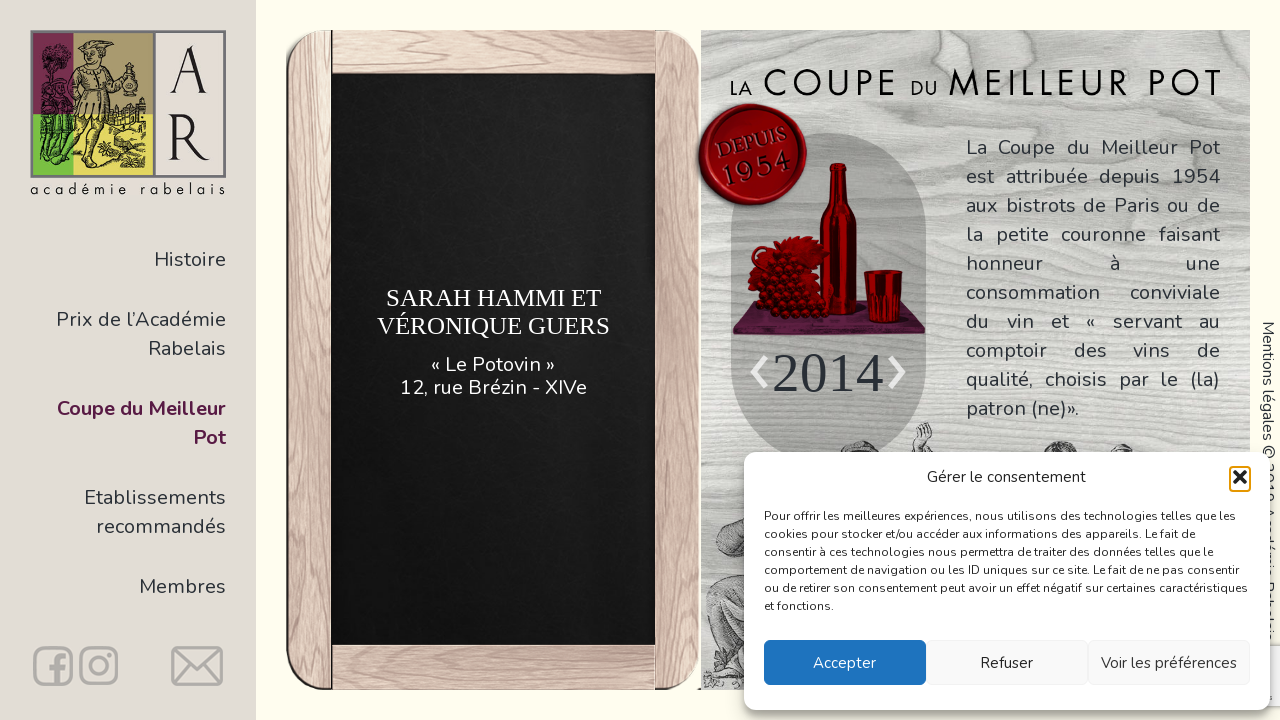

--- FILE ---
content_type: text/html; charset=utf-8
request_url: https://www.google.com/recaptcha/api2/anchor?ar=1&k=6LfSCKEUAAAAAN8COmF57HpWKYfotKeoh8zuukOb&co=aHR0cHM6Ly9hY2FkZW1pZS1yYWJlbGFpcy5mcjo0NDM.&hl=en&v=PoyoqOPhxBO7pBk68S4YbpHZ&size=invisible&anchor-ms=20000&execute-ms=30000&cb=wwi6xpc5dyy
body_size: 48518
content:
<!DOCTYPE HTML><html dir="ltr" lang="en"><head><meta http-equiv="Content-Type" content="text/html; charset=UTF-8">
<meta http-equiv="X-UA-Compatible" content="IE=edge">
<title>reCAPTCHA</title>
<style type="text/css">
/* cyrillic-ext */
@font-face {
  font-family: 'Roboto';
  font-style: normal;
  font-weight: 400;
  font-stretch: 100%;
  src: url(//fonts.gstatic.com/s/roboto/v48/KFO7CnqEu92Fr1ME7kSn66aGLdTylUAMa3GUBHMdazTgWw.woff2) format('woff2');
  unicode-range: U+0460-052F, U+1C80-1C8A, U+20B4, U+2DE0-2DFF, U+A640-A69F, U+FE2E-FE2F;
}
/* cyrillic */
@font-face {
  font-family: 'Roboto';
  font-style: normal;
  font-weight: 400;
  font-stretch: 100%;
  src: url(//fonts.gstatic.com/s/roboto/v48/KFO7CnqEu92Fr1ME7kSn66aGLdTylUAMa3iUBHMdazTgWw.woff2) format('woff2');
  unicode-range: U+0301, U+0400-045F, U+0490-0491, U+04B0-04B1, U+2116;
}
/* greek-ext */
@font-face {
  font-family: 'Roboto';
  font-style: normal;
  font-weight: 400;
  font-stretch: 100%;
  src: url(//fonts.gstatic.com/s/roboto/v48/KFO7CnqEu92Fr1ME7kSn66aGLdTylUAMa3CUBHMdazTgWw.woff2) format('woff2');
  unicode-range: U+1F00-1FFF;
}
/* greek */
@font-face {
  font-family: 'Roboto';
  font-style: normal;
  font-weight: 400;
  font-stretch: 100%;
  src: url(//fonts.gstatic.com/s/roboto/v48/KFO7CnqEu92Fr1ME7kSn66aGLdTylUAMa3-UBHMdazTgWw.woff2) format('woff2');
  unicode-range: U+0370-0377, U+037A-037F, U+0384-038A, U+038C, U+038E-03A1, U+03A3-03FF;
}
/* math */
@font-face {
  font-family: 'Roboto';
  font-style: normal;
  font-weight: 400;
  font-stretch: 100%;
  src: url(//fonts.gstatic.com/s/roboto/v48/KFO7CnqEu92Fr1ME7kSn66aGLdTylUAMawCUBHMdazTgWw.woff2) format('woff2');
  unicode-range: U+0302-0303, U+0305, U+0307-0308, U+0310, U+0312, U+0315, U+031A, U+0326-0327, U+032C, U+032F-0330, U+0332-0333, U+0338, U+033A, U+0346, U+034D, U+0391-03A1, U+03A3-03A9, U+03B1-03C9, U+03D1, U+03D5-03D6, U+03F0-03F1, U+03F4-03F5, U+2016-2017, U+2034-2038, U+203C, U+2040, U+2043, U+2047, U+2050, U+2057, U+205F, U+2070-2071, U+2074-208E, U+2090-209C, U+20D0-20DC, U+20E1, U+20E5-20EF, U+2100-2112, U+2114-2115, U+2117-2121, U+2123-214F, U+2190, U+2192, U+2194-21AE, U+21B0-21E5, U+21F1-21F2, U+21F4-2211, U+2213-2214, U+2216-22FF, U+2308-230B, U+2310, U+2319, U+231C-2321, U+2336-237A, U+237C, U+2395, U+239B-23B7, U+23D0, U+23DC-23E1, U+2474-2475, U+25AF, U+25B3, U+25B7, U+25BD, U+25C1, U+25CA, U+25CC, U+25FB, U+266D-266F, U+27C0-27FF, U+2900-2AFF, U+2B0E-2B11, U+2B30-2B4C, U+2BFE, U+3030, U+FF5B, U+FF5D, U+1D400-1D7FF, U+1EE00-1EEFF;
}
/* symbols */
@font-face {
  font-family: 'Roboto';
  font-style: normal;
  font-weight: 400;
  font-stretch: 100%;
  src: url(//fonts.gstatic.com/s/roboto/v48/KFO7CnqEu92Fr1ME7kSn66aGLdTylUAMaxKUBHMdazTgWw.woff2) format('woff2');
  unicode-range: U+0001-000C, U+000E-001F, U+007F-009F, U+20DD-20E0, U+20E2-20E4, U+2150-218F, U+2190, U+2192, U+2194-2199, U+21AF, U+21E6-21F0, U+21F3, U+2218-2219, U+2299, U+22C4-22C6, U+2300-243F, U+2440-244A, U+2460-24FF, U+25A0-27BF, U+2800-28FF, U+2921-2922, U+2981, U+29BF, U+29EB, U+2B00-2BFF, U+4DC0-4DFF, U+FFF9-FFFB, U+10140-1018E, U+10190-1019C, U+101A0, U+101D0-101FD, U+102E0-102FB, U+10E60-10E7E, U+1D2C0-1D2D3, U+1D2E0-1D37F, U+1F000-1F0FF, U+1F100-1F1AD, U+1F1E6-1F1FF, U+1F30D-1F30F, U+1F315, U+1F31C, U+1F31E, U+1F320-1F32C, U+1F336, U+1F378, U+1F37D, U+1F382, U+1F393-1F39F, U+1F3A7-1F3A8, U+1F3AC-1F3AF, U+1F3C2, U+1F3C4-1F3C6, U+1F3CA-1F3CE, U+1F3D4-1F3E0, U+1F3ED, U+1F3F1-1F3F3, U+1F3F5-1F3F7, U+1F408, U+1F415, U+1F41F, U+1F426, U+1F43F, U+1F441-1F442, U+1F444, U+1F446-1F449, U+1F44C-1F44E, U+1F453, U+1F46A, U+1F47D, U+1F4A3, U+1F4B0, U+1F4B3, U+1F4B9, U+1F4BB, U+1F4BF, U+1F4C8-1F4CB, U+1F4D6, U+1F4DA, U+1F4DF, U+1F4E3-1F4E6, U+1F4EA-1F4ED, U+1F4F7, U+1F4F9-1F4FB, U+1F4FD-1F4FE, U+1F503, U+1F507-1F50B, U+1F50D, U+1F512-1F513, U+1F53E-1F54A, U+1F54F-1F5FA, U+1F610, U+1F650-1F67F, U+1F687, U+1F68D, U+1F691, U+1F694, U+1F698, U+1F6AD, U+1F6B2, U+1F6B9-1F6BA, U+1F6BC, U+1F6C6-1F6CF, U+1F6D3-1F6D7, U+1F6E0-1F6EA, U+1F6F0-1F6F3, U+1F6F7-1F6FC, U+1F700-1F7FF, U+1F800-1F80B, U+1F810-1F847, U+1F850-1F859, U+1F860-1F887, U+1F890-1F8AD, U+1F8B0-1F8BB, U+1F8C0-1F8C1, U+1F900-1F90B, U+1F93B, U+1F946, U+1F984, U+1F996, U+1F9E9, U+1FA00-1FA6F, U+1FA70-1FA7C, U+1FA80-1FA89, U+1FA8F-1FAC6, U+1FACE-1FADC, U+1FADF-1FAE9, U+1FAF0-1FAF8, U+1FB00-1FBFF;
}
/* vietnamese */
@font-face {
  font-family: 'Roboto';
  font-style: normal;
  font-weight: 400;
  font-stretch: 100%;
  src: url(//fonts.gstatic.com/s/roboto/v48/KFO7CnqEu92Fr1ME7kSn66aGLdTylUAMa3OUBHMdazTgWw.woff2) format('woff2');
  unicode-range: U+0102-0103, U+0110-0111, U+0128-0129, U+0168-0169, U+01A0-01A1, U+01AF-01B0, U+0300-0301, U+0303-0304, U+0308-0309, U+0323, U+0329, U+1EA0-1EF9, U+20AB;
}
/* latin-ext */
@font-face {
  font-family: 'Roboto';
  font-style: normal;
  font-weight: 400;
  font-stretch: 100%;
  src: url(//fonts.gstatic.com/s/roboto/v48/KFO7CnqEu92Fr1ME7kSn66aGLdTylUAMa3KUBHMdazTgWw.woff2) format('woff2');
  unicode-range: U+0100-02BA, U+02BD-02C5, U+02C7-02CC, U+02CE-02D7, U+02DD-02FF, U+0304, U+0308, U+0329, U+1D00-1DBF, U+1E00-1E9F, U+1EF2-1EFF, U+2020, U+20A0-20AB, U+20AD-20C0, U+2113, U+2C60-2C7F, U+A720-A7FF;
}
/* latin */
@font-face {
  font-family: 'Roboto';
  font-style: normal;
  font-weight: 400;
  font-stretch: 100%;
  src: url(//fonts.gstatic.com/s/roboto/v48/KFO7CnqEu92Fr1ME7kSn66aGLdTylUAMa3yUBHMdazQ.woff2) format('woff2');
  unicode-range: U+0000-00FF, U+0131, U+0152-0153, U+02BB-02BC, U+02C6, U+02DA, U+02DC, U+0304, U+0308, U+0329, U+2000-206F, U+20AC, U+2122, U+2191, U+2193, U+2212, U+2215, U+FEFF, U+FFFD;
}
/* cyrillic-ext */
@font-face {
  font-family: 'Roboto';
  font-style: normal;
  font-weight: 500;
  font-stretch: 100%;
  src: url(//fonts.gstatic.com/s/roboto/v48/KFO7CnqEu92Fr1ME7kSn66aGLdTylUAMa3GUBHMdazTgWw.woff2) format('woff2');
  unicode-range: U+0460-052F, U+1C80-1C8A, U+20B4, U+2DE0-2DFF, U+A640-A69F, U+FE2E-FE2F;
}
/* cyrillic */
@font-face {
  font-family: 'Roboto';
  font-style: normal;
  font-weight: 500;
  font-stretch: 100%;
  src: url(//fonts.gstatic.com/s/roboto/v48/KFO7CnqEu92Fr1ME7kSn66aGLdTylUAMa3iUBHMdazTgWw.woff2) format('woff2');
  unicode-range: U+0301, U+0400-045F, U+0490-0491, U+04B0-04B1, U+2116;
}
/* greek-ext */
@font-face {
  font-family: 'Roboto';
  font-style: normal;
  font-weight: 500;
  font-stretch: 100%;
  src: url(//fonts.gstatic.com/s/roboto/v48/KFO7CnqEu92Fr1ME7kSn66aGLdTylUAMa3CUBHMdazTgWw.woff2) format('woff2');
  unicode-range: U+1F00-1FFF;
}
/* greek */
@font-face {
  font-family: 'Roboto';
  font-style: normal;
  font-weight: 500;
  font-stretch: 100%;
  src: url(//fonts.gstatic.com/s/roboto/v48/KFO7CnqEu92Fr1ME7kSn66aGLdTylUAMa3-UBHMdazTgWw.woff2) format('woff2');
  unicode-range: U+0370-0377, U+037A-037F, U+0384-038A, U+038C, U+038E-03A1, U+03A3-03FF;
}
/* math */
@font-face {
  font-family: 'Roboto';
  font-style: normal;
  font-weight: 500;
  font-stretch: 100%;
  src: url(//fonts.gstatic.com/s/roboto/v48/KFO7CnqEu92Fr1ME7kSn66aGLdTylUAMawCUBHMdazTgWw.woff2) format('woff2');
  unicode-range: U+0302-0303, U+0305, U+0307-0308, U+0310, U+0312, U+0315, U+031A, U+0326-0327, U+032C, U+032F-0330, U+0332-0333, U+0338, U+033A, U+0346, U+034D, U+0391-03A1, U+03A3-03A9, U+03B1-03C9, U+03D1, U+03D5-03D6, U+03F0-03F1, U+03F4-03F5, U+2016-2017, U+2034-2038, U+203C, U+2040, U+2043, U+2047, U+2050, U+2057, U+205F, U+2070-2071, U+2074-208E, U+2090-209C, U+20D0-20DC, U+20E1, U+20E5-20EF, U+2100-2112, U+2114-2115, U+2117-2121, U+2123-214F, U+2190, U+2192, U+2194-21AE, U+21B0-21E5, U+21F1-21F2, U+21F4-2211, U+2213-2214, U+2216-22FF, U+2308-230B, U+2310, U+2319, U+231C-2321, U+2336-237A, U+237C, U+2395, U+239B-23B7, U+23D0, U+23DC-23E1, U+2474-2475, U+25AF, U+25B3, U+25B7, U+25BD, U+25C1, U+25CA, U+25CC, U+25FB, U+266D-266F, U+27C0-27FF, U+2900-2AFF, U+2B0E-2B11, U+2B30-2B4C, U+2BFE, U+3030, U+FF5B, U+FF5D, U+1D400-1D7FF, U+1EE00-1EEFF;
}
/* symbols */
@font-face {
  font-family: 'Roboto';
  font-style: normal;
  font-weight: 500;
  font-stretch: 100%;
  src: url(//fonts.gstatic.com/s/roboto/v48/KFO7CnqEu92Fr1ME7kSn66aGLdTylUAMaxKUBHMdazTgWw.woff2) format('woff2');
  unicode-range: U+0001-000C, U+000E-001F, U+007F-009F, U+20DD-20E0, U+20E2-20E4, U+2150-218F, U+2190, U+2192, U+2194-2199, U+21AF, U+21E6-21F0, U+21F3, U+2218-2219, U+2299, U+22C4-22C6, U+2300-243F, U+2440-244A, U+2460-24FF, U+25A0-27BF, U+2800-28FF, U+2921-2922, U+2981, U+29BF, U+29EB, U+2B00-2BFF, U+4DC0-4DFF, U+FFF9-FFFB, U+10140-1018E, U+10190-1019C, U+101A0, U+101D0-101FD, U+102E0-102FB, U+10E60-10E7E, U+1D2C0-1D2D3, U+1D2E0-1D37F, U+1F000-1F0FF, U+1F100-1F1AD, U+1F1E6-1F1FF, U+1F30D-1F30F, U+1F315, U+1F31C, U+1F31E, U+1F320-1F32C, U+1F336, U+1F378, U+1F37D, U+1F382, U+1F393-1F39F, U+1F3A7-1F3A8, U+1F3AC-1F3AF, U+1F3C2, U+1F3C4-1F3C6, U+1F3CA-1F3CE, U+1F3D4-1F3E0, U+1F3ED, U+1F3F1-1F3F3, U+1F3F5-1F3F7, U+1F408, U+1F415, U+1F41F, U+1F426, U+1F43F, U+1F441-1F442, U+1F444, U+1F446-1F449, U+1F44C-1F44E, U+1F453, U+1F46A, U+1F47D, U+1F4A3, U+1F4B0, U+1F4B3, U+1F4B9, U+1F4BB, U+1F4BF, U+1F4C8-1F4CB, U+1F4D6, U+1F4DA, U+1F4DF, U+1F4E3-1F4E6, U+1F4EA-1F4ED, U+1F4F7, U+1F4F9-1F4FB, U+1F4FD-1F4FE, U+1F503, U+1F507-1F50B, U+1F50D, U+1F512-1F513, U+1F53E-1F54A, U+1F54F-1F5FA, U+1F610, U+1F650-1F67F, U+1F687, U+1F68D, U+1F691, U+1F694, U+1F698, U+1F6AD, U+1F6B2, U+1F6B9-1F6BA, U+1F6BC, U+1F6C6-1F6CF, U+1F6D3-1F6D7, U+1F6E0-1F6EA, U+1F6F0-1F6F3, U+1F6F7-1F6FC, U+1F700-1F7FF, U+1F800-1F80B, U+1F810-1F847, U+1F850-1F859, U+1F860-1F887, U+1F890-1F8AD, U+1F8B0-1F8BB, U+1F8C0-1F8C1, U+1F900-1F90B, U+1F93B, U+1F946, U+1F984, U+1F996, U+1F9E9, U+1FA00-1FA6F, U+1FA70-1FA7C, U+1FA80-1FA89, U+1FA8F-1FAC6, U+1FACE-1FADC, U+1FADF-1FAE9, U+1FAF0-1FAF8, U+1FB00-1FBFF;
}
/* vietnamese */
@font-face {
  font-family: 'Roboto';
  font-style: normal;
  font-weight: 500;
  font-stretch: 100%;
  src: url(//fonts.gstatic.com/s/roboto/v48/KFO7CnqEu92Fr1ME7kSn66aGLdTylUAMa3OUBHMdazTgWw.woff2) format('woff2');
  unicode-range: U+0102-0103, U+0110-0111, U+0128-0129, U+0168-0169, U+01A0-01A1, U+01AF-01B0, U+0300-0301, U+0303-0304, U+0308-0309, U+0323, U+0329, U+1EA0-1EF9, U+20AB;
}
/* latin-ext */
@font-face {
  font-family: 'Roboto';
  font-style: normal;
  font-weight: 500;
  font-stretch: 100%;
  src: url(//fonts.gstatic.com/s/roboto/v48/KFO7CnqEu92Fr1ME7kSn66aGLdTylUAMa3KUBHMdazTgWw.woff2) format('woff2');
  unicode-range: U+0100-02BA, U+02BD-02C5, U+02C7-02CC, U+02CE-02D7, U+02DD-02FF, U+0304, U+0308, U+0329, U+1D00-1DBF, U+1E00-1E9F, U+1EF2-1EFF, U+2020, U+20A0-20AB, U+20AD-20C0, U+2113, U+2C60-2C7F, U+A720-A7FF;
}
/* latin */
@font-face {
  font-family: 'Roboto';
  font-style: normal;
  font-weight: 500;
  font-stretch: 100%;
  src: url(//fonts.gstatic.com/s/roboto/v48/KFO7CnqEu92Fr1ME7kSn66aGLdTylUAMa3yUBHMdazQ.woff2) format('woff2');
  unicode-range: U+0000-00FF, U+0131, U+0152-0153, U+02BB-02BC, U+02C6, U+02DA, U+02DC, U+0304, U+0308, U+0329, U+2000-206F, U+20AC, U+2122, U+2191, U+2193, U+2212, U+2215, U+FEFF, U+FFFD;
}
/* cyrillic-ext */
@font-face {
  font-family: 'Roboto';
  font-style: normal;
  font-weight: 900;
  font-stretch: 100%;
  src: url(//fonts.gstatic.com/s/roboto/v48/KFO7CnqEu92Fr1ME7kSn66aGLdTylUAMa3GUBHMdazTgWw.woff2) format('woff2');
  unicode-range: U+0460-052F, U+1C80-1C8A, U+20B4, U+2DE0-2DFF, U+A640-A69F, U+FE2E-FE2F;
}
/* cyrillic */
@font-face {
  font-family: 'Roboto';
  font-style: normal;
  font-weight: 900;
  font-stretch: 100%;
  src: url(//fonts.gstatic.com/s/roboto/v48/KFO7CnqEu92Fr1ME7kSn66aGLdTylUAMa3iUBHMdazTgWw.woff2) format('woff2');
  unicode-range: U+0301, U+0400-045F, U+0490-0491, U+04B0-04B1, U+2116;
}
/* greek-ext */
@font-face {
  font-family: 'Roboto';
  font-style: normal;
  font-weight: 900;
  font-stretch: 100%;
  src: url(//fonts.gstatic.com/s/roboto/v48/KFO7CnqEu92Fr1ME7kSn66aGLdTylUAMa3CUBHMdazTgWw.woff2) format('woff2');
  unicode-range: U+1F00-1FFF;
}
/* greek */
@font-face {
  font-family: 'Roboto';
  font-style: normal;
  font-weight: 900;
  font-stretch: 100%;
  src: url(//fonts.gstatic.com/s/roboto/v48/KFO7CnqEu92Fr1ME7kSn66aGLdTylUAMa3-UBHMdazTgWw.woff2) format('woff2');
  unicode-range: U+0370-0377, U+037A-037F, U+0384-038A, U+038C, U+038E-03A1, U+03A3-03FF;
}
/* math */
@font-face {
  font-family: 'Roboto';
  font-style: normal;
  font-weight: 900;
  font-stretch: 100%;
  src: url(//fonts.gstatic.com/s/roboto/v48/KFO7CnqEu92Fr1ME7kSn66aGLdTylUAMawCUBHMdazTgWw.woff2) format('woff2');
  unicode-range: U+0302-0303, U+0305, U+0307-0308, U+0310, U+0312, U+0315, U+031A, U+0326-0327, U+032C, U+032F-0330, U+0332-0333, U+0338, U+033A, U+0346, U+034D, U+0391-03A1, U+03A3-03A9, U+03B1-03C9, U+03D1, U+03D5-03D6, U+03F0-03F1, U+03F4-03F5, U+2016-2017, U+2034-2038, U+203C, U+2040, U+2043, U+2047, U+2050, U+2057, U+205F, U+2070-2071, U+2074-208E, U+2090-209C, U+20D0-20DC, U+20E1, U+20E5-20EF, U+2100-2112, U+2114-2115, U+2117-2121, U+2123-214F, U+2190, U+2192, U+2194-21AE, U+21B0-21E5, U+21F1-21F2, U+21F4-2211, U+2213-2214, U+2216-22FF, U+2308-230B, U+2310, U+2319, U+231C-2321, U+2336-237A, U+237C, U+2395, U+239B-23B7, U+23D0, U+23DC-23E1, U+2474-2475, U+25AF, U+25B3, U+25B7, U+25BD, U+25C1, U+25CA, U+25CC, U+25FB, U+266D-266F, U+27C0-27FF, U+2900-2AFF, U+2B0E-2B11, U+2B30-2B4C, U+2BFE, U+3030, U+FF5B, U+FF5D, U+1D400-1D7FF, U+1EE00-1EEFF;
}
/* symbols */
@font-face {
  font-family: 'Roboto';
  font-style: normal;
  font-weight: 900;
  font-stretch: 100%;
  src: url(//fonts.gstatic.com/s/roboto/v48/KFO7CnqEu92Fr1ME7kSn66aGLdTylUAMaxKUBHMdazTgWw.woff2) format('woff2');
  unicode-range: U+0001-000C, U+000E-001F, U+007F-009F, U+20DD-20E0, U+20E2-20E4, U+2150-218F, U+2190, U+2192, U+2194-2199, U+21AF, U+21E6-21F0, U+21F3, U+2218-2219, U+2299, U+22C4-22C6, U+2300-243F, U+2440-244A, U+2460-24FF, U+25A0-27BF, U+2800-28FF, U+2921-2922, U+2981, U+29BF, U+29EB, U+2B00-2BFF, U+4DC0-4DFF, U+FFF9-FFFB, U+10140-1018E, U+10190-1019C, U+101A0, U+101D0-101FD, U+102E0-102FB, U+10E60-10E7E, U+1D2C0-1D2D3, U+1D2E0-1D37F, U+1F000-1F0FF, U+1F100-1F1AD, U+1F1E6-1F1FF, U+1F30D-1F30F, U+1F315, U+1F31C, U+1F31E, U+1F320-1F32C, U+1F336, U+1F378, U+1F37D, U+1F382, U+1F393-1F39F, U+1F3A7-1F3A8, U+1F3AC-1F3AF, U+1F3C2, U+1F3C4-1F3C6, U+1F3CA-1F3CE, U+1F3D4-1F3E0, U+1F3ED, U+1F3F1-1F3F3, U+1F3F5-1F3F7, U+1F408, U+1F415, U+1F41F, U+1F426, U+1F43F, U+1F441-1F442, U+1F444, U+1F446-1F449, U+1F44C-1F44E, U+1F453, U+1F46A, U+1F47D, U+1F4A3, U+1F4B0, U+1F4B3, U+1F4B9, U+1F4BB, U+1F4BF, U+1F4C8-1F4CB, U+1F4D6, U+1F4DA, U+1F4DF, U+1F4E3-1F4E6, U+1F4EA-1F4ED, U+1F4F7, U+1F4F9-1F4FB, U+1F4FD-1F4FE, U+1F503, U+1F507-1F50B, U+1F50D, U+1F512-1F513, U+1F53E-1F54A, U+1F54F-1F5FA, U+1F610, U+1F650-1F67F, U+1F687, U+1F68D, U+1F691, U+1F694, U+1F698, U+1F6AD, U+1F6B2, U+1F6B9-1F6BA, U+1F6BC, U+1F6C6-1F6CF, U+1F6D3-1F6D7, U+1F6E0-1F6EA, U+1F6F0-1F6F3, U+1F6F7-1F6FC, U+1F700-1F7FF, U+1F800-1F80B, U+1F810-1F847, U+1F850-1F859, U+1F860-1F887, U+1F890-1F8AD, U+1F8B0-1F8BB, U+1F8C0-1F8C1, U+1F900-1F90B, U+1F93B, U+1F946, U+1F984, U+1F996, U+1F9E9, U+1FA00-1FA6F, U+1FA70-1FA7C, U+1FA80-1FA89, U+1FA8F-1FAC6, U+1FACE-1FADC, U+1FADF-1FAE9, U+1FAF0-1FAF8, U+1FB00-1FBFF;
}
/* vietnamese */
@font-face {
  font-family: 'Roboto';
  font-style: normal;
  font-weight: 900;
  font-stretch: 100%;
  src: url(//fonts.gstatic.com/s/roboto/v48/KFO7CnqEu92Fr1ME7kSn66aGLdTylUAMa3OUBHMdazTgWw.woff2) format('woff2');
  unicode-range: U+0102-0103, U+0110-0111, U+0128-0129, U+0168-0169, U+01A0-01A1, U+01AF-01B0, U+0300-0301, U+0303-0304, U+0308-0309, U+0323, U+0329, U+1EA0-1EF9, U+20AB;
}
/* latin-ext */
@font-face {
  font-family: 'Roboto';
  font-style: normal;
  font-weight: 900;
  font-stretch: 100%;
  src: url(//fonts.gstatic.com/s/roboto/v48/KFO7CnqEu92Fr1ME7kSn66aGLdTylUAMa3KUBHMdazTgWw.woff2) format('woff2');
  unicode-range: U+0100-02BA, U+02BD-02C5, U+02C7-02CC, U+02CE-02D7, U+02DD-02FF, U+0304, U+0308, U+0329, U+1D00-1DBF, U+1E00-1E9F, U+1EF2-1EFF, U+2020, U+20A0-20AB, U+20AD-20C0, U+2113, U+2C60-2C7F, U+A720-A7FF;
}
/* latin */
@font-face {
  font-family: 'Roboto';
  font-style: normal;
  font-weight: 900;
  font-stretch: 100%;
  src: url(//fonts.gstatic.com/s/roboto/v48/KFO7CnqEu92Fr1ME7kSn66aGLdTylUAMa3yUBHMdazQ.woff2) format('woff2');
  unicode-range: U+0000-00FF, U+0131, U+0152-0153, U+02BB-02BC, U+02C6, U+02DA, U+02DC, U+0304, U+0308, U+0329, U+2000-206F, U+20AC, U+2122, U+2191, U+2193, U+2212, U+2215, U+FEFF, U+FFFD;
}

</style>
<link rel="stylesheet" type="text/css" href="https://www.gstatic.com/recaptcha/releases/PoyoqOPhxBO7pBk68S4YbpHZ/styles__ltr.css">
<script nonce="TrGcn07dTU0oH6ugs43x8g" type="text/javascript">window['__recaptcha_api'] = 'https://www.google.com/recaptcha/api2/';</script>
<script type="text/javascript" src="https://www.gstatic.com/recaptcha/releases/PoyoqOPhxBO7pBk68S4YbpHZ/recaptcha__en.js" nonce="TrGcn07dTU0oH6ugs43x8g">
      
    </script></head>
<body><div id="rc-anchor-alert" class="rc-anchor-alert"></div>
<input type="hidden" id="recaptcha-token" value="[base64]">
<script type="text/javascript" nonce="TrGcn07dTU0oH6ugs43x8g">
      recaptcha.anchor.Main.init("[\x22ainput\x22,[\x22bgdata\x22,\x22\x22,\[base64]/[base64]/[base64]/[base64]/[base64]/UltsKytdPUU6KEU8MjA0OD9SW2wrK109RT4+NnwxOTI6KChFJjY0NTEyKT09NTUyOTYmJk0rMTxjLmxlbmd0aCYmKGMuY2hhckNvZGVBdChNKzEpJjY0NTEyKT09NTYzMjA/[base64]/[base64]/[base64]/[base64]/[base64]/[base64]/[base64]\x22,\[base64]\\u003d\x22,\x22wpDClcKeczU+wpzCkFrDtmg8wqfCmcKiwoMPFsKHw4dvCcKewqMKCsKbwrDCjsKWaMO0OMKUw5fCjXvDocKDw7oPZ8OPOsKSVsOcw7nCg8OpCcOiVAjDvjQaw65Bw7LDhMOrJcOoFMOJJsOaGmEYVT3CjQbCi8KqBy5Ow5U/w4fDhXRXKwLCjzFodsOmL8Olw5nDl8OPwo3CpDLCn2rDmmlaw5nCpgvCrsOswo3DoQXDq8K1wqdIw6d/w4Qqw7Q6EzXCrBfDsXkjw5HCpzBCC8ONwrsgwp5rCMKbw6zCrcOYPsK9wr3Dgg3CmjDCtjbDlsKEESUuwq9hWXIgwoTDonomCBvCk8KjAcKXNWrDvMOER8ODQsKmQ2PDvCXCrMOZTUsmUcOAc8KRwpHDm3/Ds1gnwqrDhMOWV8Ohw53Ci1nDicODw4bDrsKALsOSwqvDoRRxw6pyI8KQw7PDmXdQc23DiCJnw6/CjsKWbMO1w5zDl8KqCMK0w7BLTMOhU8KQIcK7M3wgwplewqF+woRZwrPDhmRBwrZRQV7CvkwzwojDisOUGTE1f3FHSSLDhMOEwqPDoj5Tw6kgHyhjAnBDwqM9W2I4IU0vIE/ChBdpw6nDpx/CjcKrw53Cqnx7LnoSwpDDiHbCtMOrw6Zzw4Zdw7XDtMKKwoMvagLCh8K3woAfwoRnwoHCmcKGw4rDo1VXex5gw6xVHWAhVCfDj8KuwrtQW3dGRmM/wq3Cn17Dt2zDvArCuC/DksKdXjoow6HDug14w5XCi8OINjXDm8OHUcKxwpJnfMKYw7RFDDTDsH7DokbDlEpqwplhw7ctX8Kxw6k3wqpBIjxYw7XCphfDkkU/[base64]/DgXrCkcK3eHoFGAbDlcK9F8OIwqLDl8KSZCzCjQXDsWNsw7LChsO/w6YXwrPCqVTDq3LDvA9ZR0k2E8KeX8OlVsOnw5wkwrEJGxrDrGcHw4dvB2HDmsO9wpRNfMK3woc9Y1tGwqRvw4Y6bMO8fRjDu28sfMOyLhAZUsKawqgcw6XDgsOCWw3DsRzDkR3ClcO5Mw3CvsOuw6vDtkXCnsOjwpTDoQtYw43CvMOmMTlIwqI8w6gRHR/DjFxLMcOiwoJ8wp/DhioywqZzQsOiccKDwrnCicK1wpDCklUJwoRqwo/DlcOcwo3DtU3Ds8OFMsKHworCmyJ0NUMEGCLCiMKowrhdw494wpETCsKvCcKEwqrCuy7Cuwgzw4JjDz7DqcKvwpNuXWhSE8KtwrsYRcOpTB5BwqA3wo1TLg/CocKWw6LCmcOqEzIEw4DDs8KrwrrDmibDrkfDmnfCkcOjw6hsw6Anw5nDsTrCqAovwokzQCTDnsKfLB7CpcK6PxbCm8O8ZsKoYSTDhsO/w5TCq28VFcKnw5bCvwkdw4hbwqDDlBQCw7wERxVARcORw4J2w7YCw5sNXEdbw6kawotBWnc/[base64]/CtwBqwoTDu3AAwpHCkSzCsHNdI0N1AcKNNmNmB3zCp0TDrMKlwqrCu8KFAEvDiBLCtTlhDHfCqsKIwqpDw4FSw61SwoApMzrChl/[base64]/[base64]/Ct1LCtsO0O2B+bsOgCsK+T2JXVX7DncO1XcK5w5dxN8KEwqNjwppTwrtKZcKKw7nDoMO3wqhRHcKLf8OBXhXDhcKGwovDt8KywoTCiF1oLcK7wrnClnMOw4zDoMO/CsOhw7/CkcOqSWlQw5XCjDw8wr3CjcK+cUE0UsObajLDosO4wrXDihp8GMKIFl7Dl8KHbhsMXsOgQUdVw67Cn0kkw7RNc1/Du8K6wpTDvcOrwqLDk8OnaMOZw6PCncK+bMKMw5vDg8KAwpPDr3kLKcOaw5PDncOTw7h7MmA2a8KVw6HDvwNtw4Rbw6fDkGl1wrjDu0zCqcK5w6XDv8Obwp/Cm8KlX8OLP8KLRMOCw4B/wrxCw4dQw7vCtsONw6kjJsKYZUjDoHnCihrCqcKtwqPCiSrCjcKNLmh2WDvDoALDgMO3WMKjQWDDpsK4I2p2b8KPVAPDtsKHG8Ozw5BrXUg2w73DlMKPwrPDigUtwp/DjcKVKsKMHMOkRmTDmWxqfhnDgHDDsDXDsQUvwppXEsOmw5kFL8ONbsK3BsOewoxLJ27DusKUw4gLDMOfwppZwq7CsgtDw5rDojMZIXxaLCfCjsK7w5hMwqnDssOLw5F/[base64]/CgcOOw6VKw6nDqALDqVITaCYYMRLCp8KvwrojPMO5woZ3wq4kwoELLMKmw6/CgMOxZTNqO8ONwppHw5nCrB5fLMOFSGXDm8ObLMKrc8O2wpBNwopicMOBMcKbEcOPw53DpsKOw5bCuMOGDBvCr8KzwrsOw4bDhVdmwrdUwpDDpTkiwqXCpCBXwpPDscK1GVonScKjw4t/MwnDrE/DvsKAwr8iwrXCq1jDosK0w5UIeyQkwpgBwrvCisK3R8K+wrvDqcK/w5I5w5bCn8O4wooUK8O+w6ALw4rCqVkIER9Gw7vDinQFw5rCi8KlAMORwpJIJMOFdcOGwrw1wqfDpMOAwrbDixLDqV3DrSTDsCTCt8OmBmTDn8OHw5FvQl3DpG/Cg2rDrzXDiFM7wrvCs8KzDlgFwoMGw7PDi8ORwrdgEsKFe8KFw4oEwqthRcKcw4PCusOvw4JtU8O0TTbClTbDgMK+f33Cn3ZJXMOlwqtZwo7CgsKsBizCqg0NIMOMBsK3ClUCw6EFJsO+AcOMR8OvwqldwrZRdcKKw6gDF1V/[base64]/[base64]/[base64]/DlsOtP8O8w79Cwpt0w6dtasK1w5HCrcKMw5LCvsOFwo8WIMOXKl7CoCJHwpUYw4ZZWMOeKjsnHyTCscKbZztQJk1VwoImwq7CghfCkjFgwoEYEcORQcO2wrNLSMOAPkcDwqPCtsKXeMOTwo3Dj093OcKAw4/ChMOQXHXDmsO8VMKDw6DDjsK9e8OcTMOjw5nDs3NZwpE8wpHDrjxcXMKvFBhMw67DqTXCq8OYJsOdHMKxwozCv8OJF8O0wpXDjsK5w5JFVhYjwrvCuMKNw41bZsOQV8K4wpRae8KtwrRzw7jCncOyZ8KOw4fDvsOkH3XDhw/[base64]/[base64]/DnMKZKsOuw73Do8Krw7XDmlHDkQJEw69iAMOcwoDCtMKFP8Klw73DgMKhPEMywrzDq8OtJsK3IMOUwrIUesOeG8KVw7RxfcKFQSN5woLClsOrADVuL8KUwovCvjRfSy7CpsOeA8OAaDUNV0LDisKqIRdHYWQxBcOgRWfDr8K/cMKlFMONwp7Cv8OBc2LCt09iw7fDtcOHw6vClcOCT1bDrhrCgcKZwoVAfljCusOowqrDnsKSLMOcwoZ8CF7DvGV1IgvCmMO7EB7DuAbDkh16woJQX33CnEsvw4bDmjE1w7rCjsKmwoPDljXDn8KWw7p5wprDicOzw6k9w4wRwo/DlArCqcKdP1MeYsKECj0tO8OOw5vCvMKDw53CoMK8w67CgcOlcznDusOZwqPDpsOsI28Aw4E8GChHHcOvaMOGW8KBwrhMwr9PHQ0Sw6/DpVNxwq4ow7PClBgrw4jCrMOrwrbDuzl9UzN3bSDCicOKLQobwqZ/UsOSw4BMV8OJNMKFw67DuhHDtsOPw77CoD92wpzDv1nCnsKnYsKnw5XCkQxRw4RkB8O/w4pMIH3Cp0hnVMOJwpPDk8OBw5HCqyJ/wqcgBjjDphfCrTTDlsOWPTwzw73DocODw6LDp8OHw4jCpMODOjnCmsKjw5/Dsngpwp3CpUbDjMOwWcKDwrzCkMKEdy3DrW3DtsKjSsKYwrHCoHhWwqLCs8O0w4F2GsKVNV/CrMKeVXUow6LCiBgbT8OawoEFUMKKw58LwpxIw7hHwpUtX8KJw57Cr8Kvwp7Dt8KjC2PDoGHDk0vChCxPwq/CmRQlacKvw6tPS8KfMBANKThyKsO9wrXDhcK8w6LCg8KuSMOoDm0iEsKnZ3tPwrDDgcOJw5jDisOEw7Ehw5JtLsOBwpHDuyvDp2EGwq5Kw6tPw7TCkWQAC2hswoBew53CuMKhc0QIasO6w6UYMXJFwoFcw50CJ1M7wojChnTDrlQ6T8KSLzXDsMOkcHp/MGHDg8OOwr7CtSQRT8Oow5jCqiRMIVLDvC7DpSA4woxXM8OCworCp8K1WnxMw6fCvHnCsyF+wp0Pw5/[base64]/Ds8OjwoTDpyMVcMOWcMOxw4wJYcOewqrCpgMRw4PClsOYOGPDsxzCscKGw4vDjQvDg0UkZMKfNSHDlnnCtcOJwoVeYsKIdCIVQsK5w4fDgSLCvcK2F8OGw47Dr8K+w5g+di/Ds0nDrwFCw4JfwoPCk8KCw7PCq8OqwovDiwhpYMKNeUkIbG/Dj0ELwpPDln7CqHHCpcO/wotiw58jOcKZfsOhc8Kiw6thYxDDj8KZw4hoRMOyeyHCtcK4wojDlcOEeEnCsBUQTsKawrrCn03DsS/Ct2TCjsOeaMOkw7AlBMKab1McEsOJwqjDscKawpU1TH/DtMOEw4vCkVjDvxzDiAAaOsObSsOYwpXCmcOIwofDvQDDt8KeTsKFDkbCpMKdwqpPBUDDtAXDtMKxcw9qw6oPw7tLw69Jw7TCt8OWb8Oxw4vDmsOZSVYVwoU5w5k1QsOXO35rwo92wpjCuMOPdhVYLsOtwqzClsOcwrDCrDsLIMO8K8KvXyk/d3nCpAscwrfDgcKuwr/CnsK2w5/DnsK4wpkKwpLDijo8wqcENUlNS8KDw43Dgz7CqAbCsDNDw43CisO3IRrCujpJXnvCkHfCnWABwo1uw6/Dj8Klw6jDrnTDgsKKw6zCssOUwoYREsOSW8KlCTlXa3oUdMOhw7hxwrh6wqwgw4kdw4lbw54Fw7LDuMOcLDNuwrdoRSzDucKABcKiw5/CssKYYMOrSHrDrCTCpMKCazzCrcKrwr/CmMONb8OmdcO0H8KCZDLDisKxTTwewqtgE8OEwrACwp/Dt8K2NxdrwpFgHcKjeMK2TCHDrU7DisKXCcOgWMOKUsKlbHFLw6sowo4iw6JBXMOMw7bCsWbDnsO4w7XCqsKRw6nCvsKpw63CqMOew7HCmBBvSFRJbsO8woMUZUbCgD/DrirCoMKfFcKGw5osYcKMH8KMU8KMTDlwb8O8DV9qH0vChjjDumY2CMOtw6HCq8Opw7QeTGnClWFnwrbDih7DhHt1wp/DsMK8PgLCnFPCoMO0BW3DsFXDrsOpdMOIGMKVw7XDucODwqURw5bDtMOLVB7CnwbCr1/CmWZhw5HDuk8QQGo6CMOPesKSw4jDvMKfPMOHwpEWMsORwr7Dh8KAw4bDksKkwoLCsTHCnjfCpUd6JnPDkzvClCLCicOXDsKedWohCyzDh8OzIynCtcOrw7/DncKmMzxpw6LClwXDo8K9w4M5w5syO8KwF8K0csKaAS/DumHCgcOuHGo7w60mw6FEw4bDlG8oPUEXN8Kow6l5QXLCiMK4WMOlAcKvw5YawrLDuS3Cn2TDkSvDh8OVJMKIGih/Mxp/UMODOMO9O8O9HWY9w4fCtzXDhcOpR8Ktwr3CjcOuwqhMGsKmwpnCoRXDt8KXwq/CuVZ9w5FywqvChcKdw6HChT7DmicowpPCjcOdw5pGwrXDgikMwpjCsWhjPMOnb8OywpZUwqpKwo/CqcOEPSpfw7Jzw7HCiEjDpXjCt2TDtmR0w6d/XcKjXG3DrDoAd1IyRcKswrLCuApNw6PDhMO9w47DpGhaf3Eww6bDsGjDkkEHJl5FZsKzw4IeaMOEw6XDhxkqEMOOwqnCh8KUbsOMF8O/w5tfNsOnJRoadMO2w53CrcOWwqohw7U7RH7Clw3DjcKvw67DpcORBz9FJzgLTxbDmGfCvGjDsVBbwovDlV7CuCzCmMKDw5MDw4VeAWMHHMOuw6/DsTklwqHCm39swprCuFcHw6UEw7Fcw7NEwpLCl8OYcMOkwo0HQmxZw57DiX/[base64]/CnXVfwrsOZMKhw5V7fsOZa3LDq1TCoQ0qDcK9R0rDnMK+wpzCjR7DkwTChcKEa29NwpTCvS7Cp0/Cqm9+CsOXTsO4BR3Dm8KowpLCucKBZzrDgnJrK8KWHcKQwoYhw4LCmcOPb8KYw7LCqHDCnjvCqzI/[base64]/Cm8Kaw4vDs8KhcGXDiUwUwoYUw4NlwpNIwplQHcKvC0BRHHTChsKSw6o9w7YiFcOVwoRAw7/DoFfCqcKqUcKrw7bCnsOwMcK/wprCsMOwT8OOTsKiwozDm8Onwrctw5hQwqvDp3IcwrDDmArDicKrwr4Lw5fClsOuQnfDvMOhCAbDhEXCo8OMOC7Ci8Ohw7vDvEMQwpROw7h8PsK2U11RTHI/w4F9wqTCqCQbSMKLOMKdc8OTw4vDpcOLQCTCm8OzUcKQF8Kwwpk7wrlow7bCnMO4w7F3wq7DnMKIw6EDwrLDo1XCmgofw58SwqRbw7bDohxbAcK7w6zDr8OPZEVQRsOJw78kwoPCrUtnwrzDmMK1w6XCqcKtwqvDuMKXEsKKwop9wrQbwqdmw5/[base64]/[base64]/DkkMSwq00BMKuwqrCo2szw4k4F8KJw5XCoMOAwpbCrsKuC8KgfQFRSwfCpMOvwqA6wqlvaH8Cw6TDtlzDl8KpwpXCjMKuwrrCm8OiwoYNf8KvWA/Ds2jDpcOewqBCJcK5BWLCiCfCgMO7wpzDkMOHfyjClcOLPyDCpGwjAMOTwrHDicOSw5FeKXMIN03Cr8Ofw74GWMOuR0DDqMK5MX/Cr8Oxw7RQScKFLsKdWsKDBsKzwplDw4rCmAQHwqlrwqzDgzBqw7zCqng/w7nDqD1iO8OTw7JQw6bDlFrCvgULw77Co8Oww63Cl8Kgw51GEXcnAWbDtx0KT8K3QiXDpsKwYidFQMOLwrw/PiY4fMO5w47DqUXDu8OrTMOGQMORI8KlwoZxfz9uWzgVTQFqwoXDkEQtURVSw7lmw5Ebw5zDsAtdT2RVKHjCn8KOw4JCcTcQL8KQwqHDoSHDl8O1C2/[base64]/CgGJ0w5EwIlLCg0sKw4fCq8KVw7FHMXbCl2XDncKvPsKBwpXDqHwUBcK+wrjDjMKrFGohworDtMOeUsOrwqXDljjDhWo0S8K9wqjDk8O2XcOCwp5Iw50VCWnDtsKhHAVuDk/[base64]/CvDjCgMOpw4QTw73DqMKNwqvDpcKiw4rDrsKYw4pWw4rDusOhczoNQcKjwpnDu8Otw5NUZjszwoBIaWvChATCucO9w63Cq8KsdcKkeiDDn3kPwpI8w7Z8wrjCjBzDisOYfhzDqELDuMKnwqLDpRrDl3TCh8Oywq1mMAvCuE82wqtYw5snw51ldcO5Jzt4w4fCnsK2w5/Cuw7CnCbChXTCu2/Cux5cSsOJB3lDJsKdw77Dvi0nw4jCkgbDtsKCEMKQB2DDvcOmw4/CgiPDhTghw4HCmgMTY05Kwq14PcO9FMKbwrPCmH3CvU3DqMKIeMK6SB92F0ETw6nDq8OGwrHCr0MdZwbCiTAeIMO/awFZdzTDs2LDrH0/wpYdw5AnYcKwwrtLwpECwqs+aMOse1QeMCXChFTCnBUyUiEmbjHDq8KywooDw4/Di8O9w6R+wq/ClsKMCg9fwqrCp1fDtnZNLMOfQsOZwrLCvMKiwpTCrsOjf1rDqcOXQU3Cu2IYWjVlw7ZLw5cYw5PCu8O5wrLChcKSw5YZRAnCrmVNw7bCgMKFWwF4w793w7Vww4LCtMKtwrfDgMOwQmlQwqI+wrREOQzCvMKBw6oAwo5dwpxGQyfDt8KUDistCCzDq8K4E8O/w7DDv8OadMKIw7UmPsKrwpQRwrPCp8OoWHtiwoItw54lwpoXw6XDoMOAd8K+wqheQQ7CnWUnwpMMbxNZwoA1w6TCt8OhwoLDo8ODw7pSwocACk/DrcORwo/DmGbDh8O2QsKGwrjCucKPeMOKNsOyVnfDp8OuTSnDgcKVGsKGTXXDtcKnb8Ogw419Z8Kvw4HCun1Zwr8VcBUjw4PDpmvCj8KawrjCncK+TAdXw4PCi8OOwo/DvCbCiS97w6h1R8OcMcOhw43CoMKswoLCpGPCqcO+c8K2BcKiwoDDmjhCMFsoBsKmRsObBcKNwqfDn8OVw4sOwr1owrLCtVQYwq/[base64]/[base64]/d8K4STldQSLDp0csYsKTwqLDu1U1N0VcBQ3CiRfDtRAJwqIXMlXDoAHDi2sfGMOFw6PCkUPDscOsZ0xrw4tkWWFgw5nDisOgw7gAwqwHw79HwqPDswwbT1DCj0Amb8KURsK+wr/[base64]/wr8Rw6wew4YLe8OVfx3DtMKMw5A6bsKqXMKMBULDvsKbNxcVw6A7w47CjsKRQQ/DicO0RcO3TMO6ZsKzfsK6NMOPwr/CvCdgwo9bV8O3HsK/w4xDw7V6f8OhYsKEf8OVIsKowrwFBUTDq1PDtcOFwo/[base64]/CtsOzw5dsTw1Mw6/Dv8K2dMKuwoV3w73CnsO+w7LDsMKsKsKmw6/ClEJ9w6stdjYSwqAHYMOSVBhSw7oNwrzDtE8mw77Ci8KoASgGcwXDjG/[base64]/Dk2M0bm3DnCrCs8K3wq3CqsKww448bcOfQMOKw6zDkBDCkVvDmknDuh/[base64]/[base64]/wrTDocKhJMKxwoQHw77Dig0YwplEdsKawpTDj8O5SsOdGUbCl3BPKjBlEj7CuwDDkcOvaX81woLDvllawr3DqcKKw5XCusOWAlbClQ/DhwrDvUJWPMO/BQs6worCvMO5EMOHPUQTVcKBw4gSw4zDo8OseMOqWVHDgh/Cj8OEMsKmLcKEwoUgwqHCsxsYaMKrw68/wqdkwqlPw7xfwqk0wrHDvsO2alTClUBmZiTCklrCpRwseC8Hwow2w4XDk8OBwoFyVcKvBhN/PcKWIMKwWsKAwqBJwr9sbcOkKEJpwqTCt8OGwqbDvDR2UGLCjwV6JMKcNDfCkFrDuF/CqcK1ZsOWw6vDnsOdd8K+XXzCpMOwwr9lwrMeYcO1wqHDpj/CqcKeXQhPwqQHwrfCtzbCrSLCtR8HwqVGF0/CvsKnwpjDnMKWaMOywqbCqHjDkTJoQzXCrg0xVkVjwr/CqcOaKcKJw4ADw6rDnVTCqsOEPF/[base64]/[base64]/DrsKncnvCi2/[base64]/RcK/[base64]/Dm2rDncOLVjkewp5Jw4fCohQkQ8KzElnCpxs9w4jDq3Q+asOgw6TCtSFgcTPCkMK8WDAIYQzCrWRJwrxkw5MvI1Vtw4gcCMOBWMKgPw88AFxVw5XDt8KwR3TDhSkET3bCg1JKesKICcKzw49sXnppw7gCw57CmC/[base64]/[base64]/wr4hf3F7cE7DqsOiw6U+w4/DsgbDrU86c2BiwqhYwrbCvcKlw5puw5bCqRnDs8OKLMOiwqnDjcOIAk7DnBHDicOCwokBNScYw4RxwoByw4TCkHzDqR4nPMKBZCBIwqPDmzHChcOJJMKpF8OvJ8K9w5vCj8KLw797Gg5xw4/DjMOfw6jDk8O7w4stY8KjTMOew7ZawoTDn3zDocKCw6/CmVTCsQokKyPDt8OPw4gjwpbCnnXCkMOcJMK5O8KowrvDtsOBw7Emwr7CuBDCnsKNw5LCtnPCgcOgIMOPFsOMSEvCocKEecOvZXRKw7Bzw6vDhg7DtsO+w7FmwoQkZ29cw6fDrMOUw5vDsMOww4LDiMK/w7Vmwo1TZsOTRcOPw6DDr8Kxw7vDhMOXwpINw7/CnnRcZzIYdMOQwqQxw6jCqi/DvirDocKBwojDhy3CqcONw4QPwpnDrWvDomAOw7J0NsKdXcKjY3HDisKowpY4BcKxDDUgQ8OGwpxCw6PDikHCtsOfwq48Mld+w54aazFqw6pPVMOEDlXDncKVWWTCssK+NcKXYznCoj/DtsOZwqPCvcOJUChxwpN6w5FNeAdsEMOoK8Kgw73Cs8O7NXXDssONw6wAwoE/w7FbwobClcOfYMORwpvDim/DmUrCocKwP8K5HAUJw4nDtcKHw5XCrgV7wrrChMKRw4VqJcK0NsKoB8OTWlJUScKdwpjClgo4PcOHSVdpbn/CnDXDs8KlSV1Vw4/DmmRSwoxuFwfDnRg3wozDiQfDrGY+VB1Vw7rDpRxyWMOpw6EMw4vCv342w6fCqCZIRsO1Q8KfOcO4IMOdSWDCtg9aw5TCmjzDuyprZ8OAw74hwqnDjsO8csOTA2XDkcOqYcO9UMKvw7TDqcKvFhtzbsOVw7DCvH7Ck0UCwoEpQcK8wp/CiMK0HA4zRsObw6DCrFYSW8Kpw6/Cpl/DvsOvw5BmYUpLwqLCji/[base64]/[base64]/DhErDmcKBw6lBQFDDgShaXQZqd1VDZsOFworClcKqcsODZRcALxzDscKyTsO/GsOdwpwJQcOrwphjGcO+wrc4KQMMN2wCUWM6TsOOM1nCqnDCrw4zw4Ncwp7CqcKvFlQqw4lEfsOvwq/CjMKAw5DCscOfw67DsMOuAcOrw7kXwpzCqBTDnsKPdsKJcsOmXjPDpEpSwqQVdcOCworDoXNTwoM6QMK8KTLCoMO3w6ZnwpnCgWAow4/Clnlkw6rDgT0NwocTw4FCHmnCqsOAIsO1w5IMwoHCtcOmw5DDl3DCh8KXecKPw6LDoMKYQsK8worConDDmsOuP1jDrFIrVsOZwobCicKPMAxQw4RdwqsHRVgpWMKSwoDDhMOYw6/CtE3CsMKGw7ZWBmvCgMKdfMOfwqLCvD9MwpPCr8Odw5gtBMOkw5lNbsK7ZhTChcOcexzDvE7Clw7DiSzDk8Ojw4A1wrTDtXhoCnhww4zDm0DCrQBmMU82VcO/QcKmc2/DtcOAOG8wfDrDmnzDl8Oow70Gwr3DkMK3wpc1w6E6w4LCnV/Dq8OZUgfCmX3CvjQYwpTDv8ODw604V8Kww5XCulE6wqbClcKIwoMQwozDsDhOPsOGV3vDlMKPPcO2w4o4w4A1BXjDoMKMFT3CrD5+wq4vfsOQwqfDuH3CtMKtwppNw4zDvwYRwromw67Cpk/DgUbDvsKew6HCpHzDocKYwoXCicOpwpsbw6PDiBFXd25Mwr0MW8KCZ8K1GMKQwqY/cn/CpSzDtRfCrsKSKljCtsKxwr7CiX4Dw7vCt8K3RTPCmyVAfcK9OzLDunlLBQ9XdsOqORxkTFPDshTDslHDicOQw5/[base64]/w6vDscKeelTChMKKXsKywqTDq2pgw448w5zCtsOufX4pwq3Dmxc2woPDrxPCi04daE/DvcKHw7DCvmpIwpLDiMOKCEdhwrHDsAYLw6/Cpwosw5fCocKiU8OHw4Rsw58JT8OVP03DucKDZ8OtaA7DuWREIW9rNnbDsE4kPS/DssOOFWtiwoUewqhWI1kjQcOjwqjCvBDCrMOdXEPCuMK0L10uwrlww6Z0YMK+TMOFwpcUw5jDqsO/w7Zcwr9Wwr9oKD7Dpi/Cs8KJIBJsw77Cr2/Cm8OGwrpMJcKLw6jDqmc7WMOHJwjCisO3a8O8w4J/w4FXw4lQw6kkO8KCZD1Jw7RIw5vChMOSenwzw4TCnXMYDMOgw4DCiMOCw5IRT2jDmcKHf8OhER/ClinDuFzCtsKeCAXDjhzCjHTDusKGw5bCtEMQP1wVWxcocsKRZ8K2w7jCjmvDmUsOwpnCtmFCDWHDoxjDjMOzwoPCtk8EVsOPwrIBw4VWwr7DjsKcw6sHZ8O0Og0Uwpp/[base64]/[base64]/[base64]/w6UvwobDv3Nxe3vDj34kOcOuNVhzRMKEEMKmwoHCmcOFw5XDnG8qQsKXwqzDgsOyayfCtzwqwq7Dt8OKBMKiehQgw6rDtj4lQSoJw64wwpoDEsKGDcKdARvDscKbclDDl8OVJl7Du8OTGAZ+ATQLfcKJwpIxEGprwrt/DjDCiFg2DAJGUFoOdSTDscO9wqTCh8OwV8OZAkvCmhnDk8KvAMOvwpjDlzwHcwsrwpvCmMOKSHHCgMKuwppTT8Kbw7IfwpPDtTXCssO9QBBmaAphTcOKSWJSwovChgrDq3bCsnfCpMK0w43DjXdTWwsRwqbDvG5xwoJaw7cPGMOdQgXDk8K7CMOvwp1vQsOnw4/CgcKuYh/CmsOZwpNKw5zCoMO4TQ05C8K/w5XDv8KEwro0B0djPBtGwoXCkMKpwojDksKdbMO8C8OYwrjDtsOmWk9uwrw1w55GQA1ww7vCpGHCoRVLR8Oww45VYEsqwqLCpcKmG2LDrEoLejUcQMK0P8K/wqTDkMOww4Y1IcO3wofDl8OvwrU0c2QsdsK0w45kUsKsBk7CvlzDqFkId8Onw4vDrVEXXnQGwqHDhUgFwrTDol0jaF0pKcODHQRow6vCjU/Dl8KnZcKEw7bChntmwqh7ZFU3Sz7Cj8OUw59Ewp7DhMOGfXtwa8KNSzHCjFbDncKgTWZOPEPCj8O3JTFTXgQNw5szw57DljfDoMOaHsK6SBfDq8OZGQLDp8KgHzQdw5fCj1zDrcOlw6jDr8KwwpAbw6vDh8ONWw7DmRLDvnIZwp0ew4/[base64]/w7tlfcKcBTrCsS/[base64]/[base64]/DpnxTwprDuVRWU8ODwpPCq8OQfWExwqAiw4XDkSPDunUpw4sSBMOsLRBzw6TCjULCuzFpUUbCsTdBUsKIMsO1wpDDtVQNwoFWSsO/wqjDq8KYHMOzw5LDk8K7wqBjw4B+bMOuwofDkMK6NT9pXcKuZsOpPcOdwoQrQl1vw486w4w4a3kFMCnDvGhpEMK2V38YXWYgw4x/[base64]/aMOHJMO3YMKcO3ZPwrzDs2sjw7IWayTCkcOHwrsZfWlaw5liwq3CjMKmZcKkASEoU23CgsK9ZcKgccOPXicBB2TDrMKnQ8OBw5TDniXCj3ECcivCr2EjWSwYw7fDvwHDjjfCvFPCoMOywrXDh8O7OsOhLcOnw5dHT2hbXcK4w5TCh8KaTsOiN2xCdcOIw7VNwq/[base64]/w6R+w5PCmsK0QThzVsKYw7MtI1HCtXjDvwLCqDgENXPDr2MMCMKPKcKMa23CtMKBwonCkhbDt8OMw4BEe2l0w5tLwqPCg3Rwwr/Dkn5XJ2bDo8KEKBpJw5dcwqM8wpbDnBQiwqHDjsK/IgwAPlRZw7UnwpzDswA9ZcOdfgINw4LCk8OGYcOVEjvCq8OKGsKqwrXDg8OoMg9/VlU0w5jCgTU9wrDCtcOTwobChMOREADDky5XZnJGw5bDr8KrLCp1w6LDo8KCTkpAa8KNaklhw6kQw7dBB8OZwr1rwrbCozDCosO/C8OSAnw2GU0HecO2w64yTsO5wp0vwpAobmA7woDCsXxOwo/DoXfDs8KDQ8K+wp5vQcKoHMOrQ8OOwqnDgm4/worCoMKsw500w5DDt8O4w47CrgHCssO3w7AJKDXDisOPbhl/[base64]/[base64]/CicKifG8iKMOCw6A5GghFw5jDjBUzMsKfw6fClsOxRhDCsxpbayXChDjDpsKvwqzCiyDCjcOcw6LDtjTDkxnDvG1wccOQBT4mPR/CkTpGai0EwpfCosKnFX96KBzCvMOZw5wiGRVDUFzCl8KCwoXDtMKSwofDszbDksKSw7TClXdQwr7Ds8OcwoPCtsKEWHbDhsK5wpoyw6k9w4PCh8Kmw6FvwrRXMh4bJ8K0BHLDiX/Ch8KeYMOYFMOqw7HDksOScMKyw5IGWMO8GU/CvSo2w409QcOhUsK3K0IZw7ooHcKvFXbDuMKLGErDusKiDsOccG3CjH9rGjzCuhnCqGJ1A8OuZXxKw53DiVfCgMOlwq8yw7ttwpbDn8O1w4dfXlHDpsONwrHDoGPDlcKNXMKAw7jDjk/Ck1vCjsOjw5bDsx0SFMKjOgfCoRrDvMOZw4XCoFAaaVfCrE3DrsO/LsKaw5PDoDjCiHLCmVZFw4nCncKKeFTCnhUeaznDlsOHdcO2AyjDhmLDn8Kkd8OzRcOgw57DmGMEw7TDs8KfCyEVw6TDnDHCpXN7wqlYwrTDiGFsJSHCh2vChDgtd1nDuxTClgjCrSTDnCMkMipndn3DuQEqEUVow5tsNsOlWg8hTW3DkkFFwpN/XMOYV8ObQ3pebsOcwoPDqkIzfcKTQcKIZMO2w69hwr9aw7fCnyQawrJNwrbDlj3CicOdECHCgzk/woDCtsOTw7JCw7Z3w4N9EcKowrdhw7DDhUPDl059TwBrwrjCo8K3YcOoQMKVV8KWw57CgnDCoF7CjMKwWlsVQVnDmmBzcsKPJAJSLcKDEMKKTGgYOCVfUMOrw6gCwpxFw7nDiMOvJsOHwqlDw53DmWkmw4tie8OhwrkzejwRw4lWFMK7w5ZhYcKCw7/DisKWw7YFwr1vw5h2Xj0/OcO9wq80P8KtwpnDh8Kiw5ddPMKDKxsHwq8NW8Opw53DiHMkwpnDkj89wqciw6/Dr8OmwrnDs8K1wqDCnwtmwqDCoWEzbnvDh8Kiw7MYT2FODjTCgDvCgjF5wrJRwqjCjmYtwobCpQXDu3rCkMK3YxrCp2XDggofexTCr8KNEE1Ow6fDv1TDgknDnlBqw5/DoMObwq/DhRNBw69pY8O+MsOxw73Ci8OyFcKEdcOKwqvDiMKzMMOCD8OCAMOgwqfCt8KPwocuwqvDuT0bw4J/w7o8w4Unwp7DrD3DiDrDqMOrwprCnzgVwoDCosOUOXdtwqnDv2PDjQfCjGfDvkBAwoMFw7E8w603CSRtAkV5JMKsG8O/woQuw63CkktFBBANw7zCjMOTGsOFWmQkwrrDg8K2woDDqMOrwqhywr7DnMOtJsK8w5fCqcOiYwgbw5/Djk7DiTrChWXDph3DpHHCkC8deVlHwqsYwqXCslU7wqDDusOTwpbDoMKnwptGwpspFsOFw4VBJXxrw75gFMOSwqBuw7sYGVoEw4NcSC7CtMOjMS1VwqPDpS/DjcKdwpPCiMKbwqzDicKKQsKJH8K1w6c+bDdDNi7Cu8KSU8OJb8KfK8KiwpPDswPCmAfDvVR4aFYvBcKMRHbCtgzDig/DgMOlIcKADMK3wqpPTHLDnsKnw57DgcK6WMK9wqhzwpXDrUbCuF95LkwjwobDqMOnwq7CnMKNwqFlw6lESMOKAWPCmsOsw6wCwqnCiDfDmVk6wpPDl31EJsOkw7PCthxWwpgWY8Kmw79UOBNvJUREWMOnRnNrWMOuwpkKUkZ4w4BNwrfDscKlbMOvw6/DqBnDkMK6NcK+wqM3ScKPw6dJwrlSJsOLRcKER0/CpjXDjGXCrcOIbcO8wqwFX8Orw5BDRsOtOcKOSyTDicKfIwDCuz/[base64]/w4jCksKODMKrT8K8wp0XFCotwr7CrMK7w7nCpMK6wpIkPAMcAMOLCsOJwr1HL1d+wq4lw5jDncOcwo4RwpDDsFRnwpHCo2Ujw4nDpMOQHEvDksOWwrphw7jDoxzCjX7DscKxwpBWw5fConPDkMOsw7oifcOrCF/DtMKbwoZEC8OYFsKHwp9Iw4ACFsONwrZvwoIZLjDChgI/wp9kUR/Cjz9fGDjDmCbCu0kLw5E4w4rDnUxRdsO3HsKdRwbDuMOLwrDChERdw57Dl8KuIMOTLsK4VHA4wo/Ds8KNN8K4w4Elwoohwp3DkD3DomEAYkMQV8O3w6AsLsKewq/[base64]/Cl0fCm8K9wqXDvHbDnX/[base64]/wrU6eETCksKWcsOtGsOoc1Jdw6NGUEk9w7DDt8KJwrtBbMO2AMOIBMKYwr7Dn1rCkiU5w7LDlsOzw43Dmz3Cg3Utw5guWkjCny94ZMODw4pew4vDiMKXRiY2BcOGIcO0wpHDksKcwpDCsMOQDwvDnMOFZsKQwrfDuBbCo8OyCkJ3w5xPwrrDpMO/w5I/[base64]/DtxXCox7Cl0rCnMKbw7TDmADClcOdw5jDnsOQCnQZwq5ew5BeScOwRg/[base64]/DhSvDl8OXwooBOsODRXpHw4tzPsKtwqJ9K8OOw6N9wpbDiVTDgcO6H8KADMKpNsKuV8Kla8OEw6guTgTDomTDjjlRwoBnwqEqOA4KD8OBHcOrE8OCWMO7c8KMwo/CvFHDqMK4wr5PWsO+DsK9wqYPEsOIbMOSwrvDlx02wpFDVCXDvsOTV8O9MMK+wrZ/w4XDtMOZGVwYYcKHLcOFYcK/LRJxCcKaw6zCmSDDi8OswpB2EcK7IgQ6bMOqwpTCt8OAd8ORw5oyGMOLw7UicBXDr0/DnsOzwo4ycsKSw49oFy5bw7knN8OOM8OQw4YpP8KeYjwvwpHCg8KIw6dWw67DisOpHxbCvTPCsWEieMOVwqMSw7bClF81FX9uKDkAwodfe0hKf8KiZFdMSCLCp8KzIcKEwq7DucO0w7HDvQYPJMKOwqDDvxJhPcOXw4UGGW/CvQV6al1qw7bDl8OFwqjDnEDCqBxDOcKQXHkywrnDgF1Owr3Dog/ChktMwozChiE5AT7Cv05pwr/[base64]/QQfCrcK5NkkpMcOdGx1iIwrDvCnDuMOYw4HDiQEKIRdvNijCusONWMKyRhI1wp0sCsOGwqZyVMK+RMO1wphFHHJ7wprCgcOdRDTDlMOGw5Jxw5PCp8K2w6zDjmPDtsOww7AcMsKgT0PCvcO4w7bDuxx5J8O/w5t4wrzDkiIPw47Dh8Kkw5bDnMKPw6EHwoHCtMOuwoRwLj1IAGludgTCgyNIAEcvUwwMwpMdw4F0dMOmw6chGyHDsMO0A8Kkw605w54Iw4HChcKbaw8WDxfDs0IHw53DmCAow7XDo8O9dsOvEkvDvsOvZnzDnTUjZ23ClcKTw7IMO8OzwokYwr51wo9Dwp/Dq8OLRcKJwrVBw513GcKvB8Ofw7zCu8OwU3BUw6vDmX03URAiQcKMMzltwrTCv1DCgw88bMKiUsOiXDPCnBbCiMOVw7HDn8Oqw6w5f23CkCIlwrhGYEwQD8KYP1l1CE7CshJmRH9WZVZYdVApIBHDjjwFbcKtw6F0wrTCusOwLcKiw7scw78icX7CtcOmwphaAi/[base64]/acO7RSoGE8KtY1AsJG8cfsK7LA/[base64]/wrvCmMOUY0Nzw5PCiU4rw7DCkn7Dh8KmwoYLDcKWwr1gb8OtKgvDjw9Jwodow5oTwrPComXDnMKbCn7DqQ3DpznDtijCqkB3wqARaU/CrUzDulYDDsKvw6zDqsKjJxjDuWxIw5LDr8OLwpUNLVbDvsKFRMKuHsO9w7FAHxDClcKcbwbCusKKBFFjacOyw5XCnSzClcKIw5XCuyfCiEYgw7zDsMKvYcODw5bCtcK7w4fCkH/DqDMuM8O2DH7Cgk7Ck3EbJMK3Ly0lw5FOMhN0IsOWwq3Cn8Ond8K0w67CoEIgw7R/[base64]/CnR/CuMKLGmAicMKOMUbCsiDClTpuQ2dvwqzCpsKmwojCrmbDusOzw5AZBcKgw6/[base64]/CrsOVQUFbBMKAw61UT2E7woUMwqjDtythQ8OJwrAHw55oK8OhSMKPwo/DssKVaGPClwTCnFLDscO/[base64]/DlsKJw51QJMOLbVZkMsO9w7c5w78HZiNUw4wYWsOzw7IFwqLClsO1w6kTwqTDn8OlNcO2dcKmGMKXw5LDkMOewrE+aSIidVMCK8KUw5zDs8KXwovCpsOtw5pqwq8LGU4NNxrCqSNfw6sIBMOKwp/[base64]/DrENSw4zDoT8rAkpBGXAqccKVwqwQwqAiR8OJwqMtwptdQQLCmcK/w5VEw5xxHsO0w4PDhjMOwr3DiH7DgSIPZG0qwr0NSMK/G8Oiw5UcwqwNJ8Knw5fCnWLCggDCqsO3w5zDosO4cQbDrRrCqSVrwrI8w5xlFgQiwqLDi8OSO31Ud8Ohw4xfD2YqwrBOGhHClxxMV8OnwqlywrN1EcK/bcKVfUA4wonDjBVkPQk6A8ONw4IdV8K7w4/CpA4/wqzDkcOqwoxewpd6wrvCjcKSwqPCvMO/RlTDscKcwq5uwp1BwrlawqwjY8KMYMOsw5Ucw5Q5OCfDhFHDr8K5TMKmMDQgwolLPcKRb1zCvWklG8OhBcK3CMKJccOOwp/CqcOjw5bDk8KiGMO2LsOBw6PCkQcewpDDsh/DkcKZdX3CnF4NHMOuesOlw5TClzcSO8KlAcOAw4dJWsOn\x22],null,[\x22conf\x22,null,\x226LfSCKEUAAAAAN8COmF57HpWKYfotKeoh8zuukOb\x22,0,null,null,null,1,[21,125,63,73,95,87,41,43,42,83,102,105,109,121],[1017145,391],0,null,null,null,null,0,null,0,null,700,1,null,0,\[base64]/76lBhn6iwkZoQoZnOKMAhmv8xEZ\x22,0,1,null,null,1,null,0,0,null,null,null,0],\x22https://academie-rabelais.fr:443\x22,null,[3,1,1],null,null,null,1,3600,[\x22https://www.google.com/intl/en/policies/privacy/\x22,\x22https://www.google.com/intl/en/policies/terms/\x22],\x22Oc6PjDirJBv2iwMGso849xO+/WovAmZXKmtcROHzBE8\\u003d\x22,1,0,null,1,1769074498714,0,0,[219],null,[69,72],\x22RC--XIVEMi6LnXEyw\x22,null,null,null,null,null,\x220dAFcWeA6GNy2q1aWhGNOr1IInviNQjKAp8gU6N8BBcWtiPu6s2eiBM7FlNq3fTOn0iKlpvlhvRTCYyI1ZAfKteL5sWOII_s1GwA\x22,1769157298568]");
    </script></body></html>

--- FILE ---
content_type: text/css; charset=utf-8
request_url: https://academie-rabelais.fr/wp-content/cache/autoptimize/autoptimize_single_9f6cf7c822c13dfb7756215245124038.php?ver=6.9
body_size: 7952
content:
fmain
/*!
Theme Name: Académie Rabelais
Theme URI: http://underscores.me/
Author: Underscores.me
Author URI: http://underscores.me/
Description: Description
Version: 1.0.0
License: GNU General Public License v2 or later
License URI: LICENSE
Text Domain: Académie Rabelais
Tags: custom-background, custom-logo, custom-menu, featured-images, threaded-comments, translation-ready

This theme, like WordPress, is licensed under the GPL.
Use it to make something cool, have fun, and share what you've learned with others.

Biopark is based on Underscores https://underscores.me/, (C) 2012-2017 Automattic, Inc.
Underscores is distributed under the terms of the GNU GPL v2 or later.

Normalizing styles have been helped along thanks to the fine work of
Nicolas Gallagher and Jonathan Neal https://necolas.github.io/normalize.css/
*/
@font-face{font-family:"learchitectregular";src:url(//academie-rabelais.fr/wp-content/themes/rabelais/fonts/learchitect-webfont.woff2) format("woff2"),url(//academie-rabelais.fr/wp-content/themes/rabelais/fonts/learchitect-webfont.woff) format("woff");font-weight:400;font-style:normal}@font-face{font-family:"special_eliteregular";src:url(//academie-rabelais.fr/wp-content/themes/rabelais/fonts/specialelite-regular-webfont.woff2) format("woff2"),url(//academie-rabelais.fr/wp-content/themes/rabelais/fonts/specialelite-regular-webfont.woff) format("woff");font-weight:400;font-style:normal}html{-moz-osx-font-smoothing:grayscale;-webkit-font-smoothing:antialiased;font-smoothing:antialiased;font-weight:400}*,*:after,*:before{-webkit-box-sizing:border-box;-moz-box-sizing:border-box;box-sizing:border-box}
/*! normalize.css v8.0.0 | MIT License | github.com/necolas/normalize.css */
html{line-height:1.15;-webkit-text-size-adjust:100%}body{margin:0}h1{font-size:2em;margin:.67em 0}hr{box-sizing:content-box;height:0;overflow:visible}pre{font-family:monospace,monospace;font-size:1em}a{background-color:transparent}abbr[title]{border-bottom:none;text-decoration:underline;text-decoration:underline dotted}b,strong{font-weight:bolder}code,kbd,samp{font-family:monospace,monospace;font-size:1em}small{font-size:80%}sub,sup{font-size:75%;line-height:0;position:relative;vertical-align:baseline}sub{bottom:-.25em}sup{top:-.5em}img{border-style:none}button,input,optgroup,select,textarea{font-family:inherit;font-size:100%;line-height:1.15;margin:0}button,input{overflow:visible}button,select{text-transform:none}button,[type=button],[type=reset],[type=submit]{-webkit-appearance:button}button::-moz-focus-inner,[type=button]::-moz-focus-inner,[type=reset]::-moz-focus-inner,[type=submit]::-moz-focus-inner{border-style:none;padding:0}button:-moz-focusring,[type=button]:-moz-focusring,[type=reset]:-moz-focusring,[type=submit]:-moz-focusring{outline:1px dotted ButtonText}fieldset{padding:.35em .75em .625em}legend{box-sizing:border-box;color:inherit;display:table;max-width:100%;padding:0;white-space:normal}progress{vertical-align:baseline}textarea{overflow:auto}[type=checkbox],[type=radio]{box-sizing:border-box;padding:0}[type=number]::-webkit-inner-spin-button,[type=number]::-webkit-outer-spin-button{height:auto}[type=search]{-webkit-appearance:textfield;outline-offset:-2px}[type=search]::-webkit-search-decoration{-webkit-appearance:none}::-webkit-file-upload-button{-webkit-appearance:button;font:inherit}details{display:block}summary{display:list-item}template{display:none}[hidden]{display:none}ul{list-style:none;padding:0}ul li{padding:0}img{max-width:100%;height:auto}*{box-sizing:border-box}body{font-family:"Nunito",sans-serif;color:#292f36;font-weight:400}strong{font-weight:700}em{font-style:italic}body{font-size:20px}@media (min-width:1650px){body{font-size:20px}}h1{font-size:2em}h2{font-size:1.5em}h3{font-size:1.17em}h4{font-size:1em}h5{font-size:.83em}h6{font-size:.75em}table,ul,p{font-size:1em;line-height:1.45}ul,p{margin:0 0 1em}a,a:active,a:focus,a:visited,a:hover{text-decoration:none;color:inherit;cursor:pointer}a[href^=tel]{color:inherit;text-decoration:none}@media print{*{background:0 0 !important;color:#000 !important;box-shadow:none !important;text-shadow:none !important}h2,h3,h4,h5,h6{page-break-after:avoid}}.text-left{text-align:left}.text-right{text-align:right}.text-center{text-align:center}.text-justify{text-align:justify}.script p{line-height:1.2em;display:inline-block;padding-top:.5em}.script p:first-letter {font-family:"LeArchitect";font-size:2em;margin-left:1.5em;display:block}.container{margin-right:auto;margin-left:auto;max-width:1200px}.container:before,.container:after{content:" ";display:table}.container:after{clear:both}@media (max-width:575px){.container{width:90%}}@media (min-width:576px){.container{width:540px}}@media (min-width:768px){.container{width:720px}}@media (min-width:992px){.container{width:960px}}@media (min-width:1200px){.container{width:1140px}}.frame{margin:0 auto;position:relative}@media (min-width:768px){.frame{flex-wrap:wrap;-ms-flex-wrap:wrap;display:-webkit-box;display:-moz-box;display:-ms-flexbox;display:-webkit-flex;display:flex}.frame.with-gutter{margin-right:-10px;margin-left:-10px}.frame.with-gutter div[class^=col-]{padding-right:10px;padding-left:10px}}.col-1{width:100%}.col-2{width:50%}.col-3{width:33.33%}.col-4{width:25%}.col-5{width:20%}.col-6{width:16.6666666667%}.col-7{width:14.2857142857%}.col-8{width:12.5%}.col-9{width:11.1111111111%}.col-10{width:10%}.col-11{width:9.09090909091%}.col-12{width:8.33%}@media (max-width:767px){.frame:not(.still)>div[class^=col-]{width:100% !important;display:block;padding-right:0 !important;padding-left:0 !important}.frame.still{display:flex;display:-ms-flexbox;display:flex;position:relative;flex-wrap:wrap;-ms-flex-wrap:wrap}}@media (min-width:768px){.centered{display:table;margin:0 auto}.float-right{float:right}.float-left{float:left}div[class^=float-]:before,div[class^=float-]:after{content:"";display:table;clear:both}}.button,input[type=submit],input[type=reset],input[type=button]{position:relative;display:inline-block;height:50px;padding:0 55px;color:#fff;text-align:center;line-height:5px;letter-spacing:.1rem;text-decoration:none;white-space:nowrap;background-color:#680d6b;cursor:pointer;box-sizing:border-box;font-size:1.125em;font-weight:700;border:0}.button:hover,input[type=submit]:hover,input[type=reset]:hover,input[type=button]:hover,.button:focus,input[type=submit]:focus,input[type=reset]:focus,input[type=button]:focus,.button:visited,input[type=submit]:visited,input[type=reset]:visited,input[type=button]:visited{outline:0;color:#fff}.button--simple{line-height:normal;height:auto;padding:.5em 1em}input[type=date],input[type=email],input[type=number],input[type=search],input[type=text],input[type=tel],input[type=url],input[type=password],select,textarea{background-color:transparent;outline:0;border:1px solid #ddd7d7;box-shadow:none;box-sizing:border-box;color:#545454;transition:all .5s;box-shadow:0;font-weight:300;width:100%}input[type=date],input[type=email],input[type=number],input[type=search],input[type=text],input[type=tel],input[type=url],input[type=password],select{height:auto;padding:10px}textarea{padding:10px;height:150px}input[type=email],input[type=number],input[type=search],input[type=text],input[type=tel],input[type=url],input[type=password],textarea{-webkit-appearance:none;-moz-appearance:none;-ms-appearance:none;appearance:none}input[type=date]:focus,input[type=email]:focus,input[type=number]:focus,input[type=search]:focus,input[type=text]:focus,input[type=tel]:focus,input[type=url]:focus,input[type=password]:focus,textarea:focus,select:focus{outline:0;color:#297887;background:#fff;color:#545454;border:1px solid #545454}label,legend{display:block;margin-bottom:.5rem;font-weight:600}fieldset{padding:0;border-width:0}input[type=checkbox],input[type=radio]{display:inline}::-webkit-input-placeholder{opacity:1}::-moz-placeholder{opacity:1}:-ms-input-placeholder{opacity:1}:-moz-placeholder{opacity:1}html,body{width:100%;margin:0;padding:0;overflow-x:hidden}body{background:#e4ddd5}@media (min-width:768px){body{background:#fffdef}}@media (min-width:768px){html,body{height:100%}.simple-main{height:100%}.site{height:100%}.site-header{height:100%}.site-content .site-main{height:100%}.site .site-content{height:100%}}.site{width:100%;position:relative}.site-header{background:#e2ddd5}.site .site-content{position:relative}.site-header.main-header{padding:30px}@media (min-width:768px){.site-content .site-main{padding:30px;width:100%}}@media (min-width:1025px){.site-header.main-header{width:20%}.site-content{width:80%}.site-header.tablet-header{display:none}}@media (max-width:1024px) and (min-width:768px){.site-header.main-header{width:300px;position:absolute;left:-300px;top:0;z-index:10;transition:all .5s}.site.nav-tablet-active .site-header.main-header{left:0}.site .site-content{left:0;transition:all .5s;width:100%}.site .site-header.tablet-header{width:50px}.site .site-main{width:calc(100% - 50px)}.site.nav-tablet-active .site-content{left:300px}}@media (max-width:767px){.site-header.tablet-header{display:none}}@media (min-width:768px){.site{overflow:hidden}}.mobile-navigation{position:fixed;z-index:99;height:100%;width:100%;left:-100%;background:#680d6b;color:#fff;padding:25px;display:flex;align-items:center;opacity:0;transition:all .5s;justify-content:center}.mobile-navigation ul li{margin:1em 0}.mobile-navigation ul li a{color:#fff;text-transform:uppercase;font-weight:300;letter-spacing:2px;font-size:20px}.mobile-navigation ul li a:visited,.mobile-navigation ul li a:focus,.mobile-navigation ul li a:active{color:#fff}@media (max-width:767px){.site.nav-tablet-active .mobile-navigation{left:0;opacity:1}}@media (min-width:768px){.mobile-navigation{width:300px;left:-300px}}@media (min-width:768px){.site-header .inner{display:flex;flex-flow:column;justify-content:space-between;align-items:flex-end;height:100%}.site-header .inner .main-navigation{flex:2;padding:15% 0}.site-header .inner .main-navigation ul{height:100%;display:flex;flex-flow:column;justify-content:space-around;margin:0;text-align:right}.site-header .inner .main-navigation ul li.current-menu-item a{font-weight:900}.site-header .inner .site-footer{width:100%}.site-header .inner .site-footer ul{width:100%;margin:0;font-size:.8em}.site-header .inner .site-footer ul li{margin:0 3px;line-height:1.15em;float:left}.site-header .inner .site-footer ul li:last-child{float:right}}@media (max-width:767px){.mobile-navigation .inner{display:flex;flex-flow:column}.mobile-navigation .inner .site-footer{width:100%;margin-top:2em}.mobile-navigation .inner .site-footer ul{width:100%;margin:0;font-size:.8em}.mobile-navigation .inner .site-footer ul li{margin:0 3px;line-height:1.15em;float:left}.mobile-navigation .inner .site-footer ul li:last-child{float:right}.mobile-navigation .inner .site-footer .bottom{display:table;width:100%;padding-top:1em}}.current-menu-item.deep-blue a{color:#044d93}.current-menu-item.deep-green a{color:#305551}.current-menu-item.purple a{color:#581a44}.current-menu-item.orange a{color:rgba(215,153,30,1)}#burger{position:relative;width:50px;height:35px;cursor:pointer}#burger:before{content:"";position:absolute;background-color:#fff;width:100%;height:4px;top:0;transition:.2s all}#burger:after{content:"";position:absolute;background-color:#fff;width:100%;height:4px;bottom:0;transition:.2s all}#burger i{opacity:1;position:absolute;background-color:#fff;width:100%;height:4px;top:50%;right:0;transform:translateY(-50%);transition:.2s all}#burger:hover i{width:90%;transition:.2s all}#burger.active i{opacity:0 !important;width:0 !important;background-color:#fff}#burger.active:before{top:50% !important;transform:rotate(45deg);border-radius:4px;transition:.2s all;background-color:#fff}#burger.active:after{top:50% !important;transform:rotate(-45deg);border-radius:4px;transition:.2s all;background-color:#fff}#burger.burger-tablet{width:60%;height:25px;margin:0 20% 20%}#burger.burger-mobile{position:fixed;top:1em;left:1em;z-index:100}.home-branding.mobile img{width:100%}.background-stretcher{background-position:center;background-repeat:no-repeat;background-size:cover}.citation{font-family:TimesNewRoman,Times New Roman,Times,Baskerville,Georgia,serif}.citation span.the_citation{text-transform:uppercase;letter-spacing:1px;font-size:1.25em;font-weight:700}.citation span.auteur{font-style:italic;font-size:1em;font-weight:700}.shadow{box-shadow:0 5px 10px -2px #2d2c2c}.transparancy-bkg{position:relative;height:100%}.transparancy-bkg:after{content:"";position:relative;display:block;position:absolute;width:100%;height:100%;height:100%;mix-blend-mode:multiply;top:0;left:0}.transparancy-bkg .inner{z-index:2;height:100%;position:relative}.transparancy-bkg.dark-blue:after{background:rgba(18,45,119,.8)}.transparancy-bkg.blue:after{background:rgba(135,211,235,.8)}.year-navigation{position:relative;text-align:center}.year-navigation span.year{cursor:pointer;font-family:"learchitectregular";font-size:2.75em}.main-home .year-navigation .info p{text-align:center;font-size:1.05em}.main-home .year-navigation .info p span{text-transform:uppercase}.main-home .year-navigation .slick-prev,.main-home .year-navigation .slick-next{top:15%;height:auto}.site-main p{text-align:justify}.main-home .home-presentation .slider-container{padding:1em;overflow:hidden}.main-home .home-presentation .slider,.main-home .home-presentation .slick-list,.main-home .home-presentation .slick-track,.main-home .home-presentation .slider-item{height:100%}.main-home .home-presentation .slider-item .img{height:90%;position:relative;display:flex;align-items:center;justify-content:center}.main-home .home-presentation .slider-item .caption{height:10%;color:#fff;text-align:center;font-size:.9em;font-weight:700;display:flex;align-items:center;justify-content:center}.main-home .home-presentation .slider-item .img img{max-height:100%;width:auto}.main-home .home-presentation .slider{padding-left:35px;padding-right:35px}.home-presentation .bas{box-shadow:0 15px 10px -10px #000 inset}.home-presentation .bas p{color:#fff;margin:0;line-height:1.5em}.home-presentation .bas .script p:first-letter {margin:0}.main-home .bottom{display:flex;justify-content:space-around;padding:10px;color:#123bc7}@media (min-width:768px){.main-home .citation span.the_citation{letter-spacing:5px;letter-spacing:.2vw;width:85%;text-align:center;font-size:1.5vw}.main-home .citation span.auteur{color:#123bc7;width:15%}.main-home .top .right .frame{height:100%;justify-content:space-between;display:flex;flex-wrap:wrap}}.vignette-2{display:flex;flex-flow:column;position:relative}.vignette-2 .content{width:100%;padding:15px;background-repeat:no-repeat;background-size:cover;background-position:top center;display:flex;align-items:center;justify-content:center}.vignette-2 .content-inner{width:100%}.vignette-3{display:flex;position:relative}.vignette-3 .content{padding:15px}.vignette-3 .content p{margin:0;font-size:.8em;font-family:"special_eliteregular"}.vignette-3 .content p.big{color:#fff;font-size:1.188em;font-size:1.3vw;text-align:justify;text-justify:inter-word}.vignette-1 .bas{position:relative}.home-link{position:absolute;bottom:5px;right:10px;z-index:1;opacity:.5;transition:all .5s;cursor:pointer}.home-link:hover{opacity:1}@media (min-width:768px){.site-content .site-main.main-home{background-image:url(//academie-rabelais.fr/wp-content/themes/rabelais/img/home-background.jpg);padding-bottom:0}.main-home .top{height:90%}.main-home .top .right{padding-left:1em;height:100%}.main-home .top .left{padding-right:1em;height:100%}.vignette-1{display:flex;flex-flow:column;height:100%;width:100%}.vignette-1 .haut{height:calc(100% - 200px);width:100%}.vignette-1 .bas{height:200px;width:100%;padding:30px}.main-home .bottom{height:10%}.main-home .bottom{align-items:center}.vignette-2{width:48%;max-width:310px;height:64%;max-height:620px}.vignette-3{width:100%;height:30%;max-height:228px;align-self:end}.vignette-2 .content{height:45%;min-height:260px;overflow:hidden;display:flex;flex-flow:column;justify-content:flex-start}.vignette-2:before{content:"";width:100%;height:55%;background-repeat:no-repeat;background-size:cover;background-position:bottom center}.vignette-3 .content{width:55%}.vignette-3 .illustration{width:45%;height:100%;background-repeat:no-repeat;background-size:cover;background-position:top right;max-width:310px;padding:15px;text-align:right}}@media (max-width:767px){.main-home .bottom{flex-flow:column}.vignette-2,.vignette-3{width:100%}.vignette-3 .illustration{width:100%}}.vignette-2#home-coupe:before{background-image:url(//academie-rabelais.fr/wp-content/themes/rabelais/img/home-coupe-top.jpg)}@media (min-width:768px){.vignette-2#home-coupe .content{background-image:url(//academie-rabelais.fr/wp-content/themes/rabelais/img/home-coupe-bottom.jpg);color:#fff}}.vignette-2#home-coupe .content{background-image:url(//academie-rabelais.fr/wp-content/themes/rabelais/img/coupe-mobile.jpg);color:#fff}.vignette-2#home-prix:before{background-image:url(//academie-rabelais.fr/wp-content/themes/rabelais/img/home-prix-top.jpg)}.vignette-2#home-prix .content{background-image:url(//academie-rabelais.fr/wp-content/themes/rabelais/img/home-prix-bottom.jpg);color:#fff}.vignette-3#home-guide{background:rgba(202,182,9,.9)}.vignette-3#home-guide .illustration{background-image:url(//academie-rabelais.fr/wp-content/themes/rabelais/img/home-guide.jpg)}@media (max-width:767px){.vignette-2 .content-inner a{display:block;width:100%;padding:15px 0;text-align:center}.vignette-3 .illustration a{display:block;width:100%;padding:15px 0;text-align:center}}.home-defil p{margin:1em 0;color:#123bc7}.site-content .site-main.main-histoire{background-image:url(//academie-rabelais.fr/wp-content/themes/rabelais/img/histoire-background.jpg)}.main-histoire .col-left{width:65%}.main-histoire .col-right{width:35%}.main-histoire .col-right .inner{padding:30px;color:#fff}.main-histoire .histoire-slider{padding:2em 4em}@media (min-width:768px){.main-histoire .histoire-slider .slider,.main-histoire .histoire-slider .slick-list,.main-histoire .histoire-slider .slick-track,.main-histoire .histoire-slider .slider-item{height:100%}}.main-histoire .histoire-slider .slider-item .img{height:90%;position:relative;display:flex;align-items:center;justify-content:center}.main-histoire .histoire-slider .slider-item .caption{height:10%;color:#fff;text-align:center;font-size:.9em;font-weight:700;display:flex;align-items:center;justify-content:center}.main-histoire .histoire-slider .slider-item .img img{max-height:100%;width:auto}.main-histoire .histoire-content .citation{margin-bottom:2em}.main-histoire .histoire-content .citation span{display:block}.main-histoire .histoire-content .citation span.auteur{text-align:right;margin-top:.4em}.main-histoire .histoire-content .citation span.the_citation{color:#72d0fe}@media (max-width:767px){.main-histoire .col-right .inner{padding-top:60px}}.site-content .site-main.main-single-prix .frame{background-image:url(//academie-rabelais.fr/wp-content/themes/rabelais/img/prix-background.jpg)}.main-single-prix .frame{height:100%}.main-single-prix .col-left{width:43%;height:100%}.main-single-prix .col-right{width:57%;height:100%;padding:0 30px}.main-single-prix .prix-intro-nav{padding:0 30px;color:#fff;height:100%;display:flex;flex-flow:column;justify-content:space-between}.main-single-prix .prix-intro-nav .year-navigation{font-size:1.5em;bottom:10%}.main-single-prix .prix-inner{background-image:url(//academie-rabelais.fr/wp-content/themes/rabelais/img/prix-fond-book.png);width:100%;max-width:500px;display:block;margin:auto;height:100%;padding:30px}.main-single-prix .prix-inner .illustration{text-align:center}@media (max-width:1024px){.main-single-prix .prix-inner .illustration img{max-width:50%}}.main-single-prix .prix-inner .titre{text-align:center;margin:1em 0;line-height:1.5em}.main-single-prix .prix-inner .titre h2{font-size:1.1em;text-transform:uppercase;font-weight:700;margin:0}.main-single-prix .prix-inner .titre .details{display:block}.main-single-prix .prix-inner .titre .details .editeur{font-size:.8em}@media (min-width:768px){.main-single-prix .prix-inner .top{height:60%}.main-single-prix .prix-inner .top .illustration{height:75%}.main-single-prix .prix-inner .top .illustration img{max-height:100%}.main-single-prix .prix-inner .top .titre{height:25%}.main-single-prix .prix-inner .content{height:40%}}@media (max-width:767px){.site-content .site-main.main-single-prix .frame{padding-top:60px}}.main-single-coupe .col-left.coupe-content{width:43%}.main-single-coupe .col-right.coupe-intro{width:57%}.main-single-coupe .col-right.coupe-intro .introduction{padding:30px}.main-single-coupe .col-right.coupe-intro .introduction h1{margin-top:0}.main-single-coupe .coupe-inner .illustration{position:relative;height:30%}.main-single-coupe .coupe-inner .illustration .img{display:block;width:50%;min-width:200px;margin:auto;height:100%;position:relative}.main-single-coupe .coupe-inner .contenu h2{font-weight:400;text-transform:uppercase;margin:0;font-family:"learchitectregular";font-size:1.25em;margin-bottom:.5em}.main-single-coupe .coupe-inner .contenu .top span{display:block}.main-single-coupe .coupe-inner .contenu{padding:30px 30px 0;text-align:center}@media (min-width:1400px){.main-single-coupe .coupe-inner .contenu h2{font-size:1.5em}.main-single-coupe .coupe-inner .contenu .top span{line-height:1.5em}}@media (min-width:768px){.main-single-coupe .coupe-inner{width:100%;position:relative}.main-single-coupe .coupe-inner .contenu{color:#fff}.main-single-coupe .coupe-inner:before{content:"";background:url(//academie-rabelais.fr/wp-content/themes/rabelais/img/coupe-ardoise-top.png) no-repeat top center;width:100%;height:46px;display:block;position:absolute;top:0;left:0;background-size:100% 100%}.main-single-coupe .coupe-inner:after{content:"";background:url(//academie-rabelais.fr/wp-content/themes/rabelais/img/coupe-ardoise-bottom.png) no-repeat top center;width:100%;height:46px;display:block;position:absolute;bottom:0;left:0;background-size:100% 100%}.main-single-coupe .coupe-content{position:relative;padding:0 45px}.main-single-coupe .coupe-content .coupe-inner{background:url(//academie-rabelais.fr/wp-content/themes/rabelais/img/coupe-ardoise-center.jpg) no-repeat center;background-size:cover;padding:65px 0}.main-single-coupe .coupe-content:before{content:"";background:url(//academie-rabelais.fr/wp-content/themes/rabelais/img/coupe-ardoise-left.png) no-repeat top center;width:46px;height:100%;display:block;position:absolute;top:0;left:0;background-size:100% 100%}.main-single-coupe .coupe-content:after{content:"";background:url(//academie-rabelais.fr/wp-content/themes/rabelais/img/coupe-ardoise-right.png) no-repeat top center;width:46px;height:100%;display:block;position:absolute;top:0;right:0;background-size:100% 100%}}@media (max-width:767px){.main-single-coupe .coupe-inner .illustration .img{width:100%;padding-top:75%}}.main-single-coupe .coupe-inner .contenu .coupe_etablissement span{display:block;line-height:1.5em}.main-single-coupe .coupe-inner .contenu .coupe_etablissement span.etablissement{text-transform:uppercase;font-size:1.1em}.main-single-coupe .coupe-inner .contenu .coupe_etablissement span.contact{font-size:.8em}.main-single-coupe .coupe-inner .contenu .inner{display:flex;flex-flow:column}.main-single-coupe .coupe-inner .contenu .inner .top{padding-bottom:30px}.main-single-coupe .coupe-intro-nav .col-left.nav{width:40%}.main-single-coupe .coupe-intro-nav .col-left.nav .nav-inner{background:rgba(0,0,0,.2);padding:30px 0 60px;text-align:center;position:relative}.main-single-coupe .coupe-intro-nav .col-left.nav .nav-inner .navigation{padding:0 10%}.main-single-coupe .coupe-intro-nav .col-right.content{width:60%;position:relative;padding-left:2em}.main-single-coupe .coupe-intro-nav .col-right.content .inner{width:100%;position:relative}@media (min-width:768px){.main-single-coupe .coupe-intro-nav .col-left.nav .nav-inner:before{content:"";position:absolute;top:-10%;left:-20%;width:60%;background:url(//academie-rabelais.fr/wp-content/themes/rabelais/img/macaron.png);height:40%;background-size:contain;background-repeat:no-repeat}.main-single-coupe .coupe-intro-nav .col-left.nav .nav-inner{border-radius:300px}.main-single-coupe .col-right.coupe-intro{background-image:url(//academie-rabelais.fr/wp-content/themes/rabelais/img/coupe-background.jpg)}.main-single-coupe .coupe-intro-nav{height:50%}.main-single-coupe .coupe-inner .contenu{height:70%}.main-single-coupe .coupe-intro-nav .col-right.content .inner{height:300px}}@media (max-width:767px){.main-single-coupe{padding-top:60px}.site-content .site-main.main-single-coupe .frame{display:flex;flex-flow:column}.site-content .site-main.main-single-coupe .coupe-intro{order:1}.site-content .site-main.main-single-coupe .coupe-content{order:2}.main-single-coupe .coupe-intro-nav .col-left.nav .nav-inner{background-image:url(//academie-rabelais.fr/wp-content/themes/rabelais/img/mobile-page-coupe-nav.jpg);background-size:cover;background-repeat:no-repeat;background-position:bottom;color:#fff;padding-top:130%}}@media (min-width:768px){.site-content .site-main.main-adresse{background-image:url(//academie-rabelais.fr/wp-content/themes/rabelais/img/guide-background.jpg)}}.main-adresse .frame.first{justify-content:space-between}.main-adresse .frame.first .col-left{width:59%;position:relative;z-index:10}.main-adresse .frame.second{justify-content:space-between}.main-adresse .frame.first .col-left .frame.second .col-intro{background:rgba(199,161,2,.9);height:100%;color:#fff}.main-adresse .frame.first .col-left .frame.second .col-intro p:not(.slogan){font-weight:900}.main-adresse .frame.first .col-left .frame.second .col-intro .slogan{font-family:"special_eliteregular";font-size:1.5em;text-align:center}.main-adresse .frame.first .col-left .frame.second .col-intro .img-title{background-repeat:no-repeat;background-position:top right;background-size:cover;width:100%;height:30%;box-shadow:0 5px 9px -1px #000;background-image:url(//academie-rabelais.fr/wp-content/themes/rabelais/img/guide-titre.jpg)}.main-adresse .frame.first .col-left .frame.second .col-intro .content{padding:30px;height:70%;font-size:.8em}.main-adresse .frame.first .col-left .frame.second .col-nav:before{background:url(//academie-rabelais.fr/wp-content/themes/rabelais/img/guide-accordion-head.png) repeat-x bottom;width:100%;height:111px;position:absolute;top:0;left:0;content:""}.main-adresse .frame.first .col-left .frame.second .col-nav{height:100%;background:rgba(230,218,197,.9);position:relative;padding-top:102px}.main-adresse .frame.first .col-left .frame.second .col-nav .accordion .link{display:block;font-family:"special_eliteregular";text-align:center;padding:5px 10px;cursor:pointer}.main-adresse .frame.first .col-left .frame.second .col-nav .accordion .top-level-term>.link{color:#000;font-family:learchitectregular;font-size:2.25em;line-height:1.25em;letter-spacing:2px}.main-adresse .frame.first .col-left .frame.second .col-nav .accordion .second-level-terms{font-weight:900}.main-adresse .frame.first .col-left .frame.second .col-nav .accordion .second-level-term>.link{font-size:1em}.main-adresse .frame.first .col-left .frame.second .col-nav .accordion .third-level-term>.link{font-family:"Nunito",sans-serif}.main-adresse .frame.first .col-left .frame.second .col-nav .accordion .third-level-term>.link:after{content:"-";margin-left:1em}.main-adresse .frame.first .col-left .frame.second .col-nav .accordion .third-level-term>.link:before{content:"-";margin-right:1em}.main-adresse .frame.first .col-left .frame.second .col-nav .accordion .inner-accordion{display:none}.main-adresse .frame.first .col-left .frame.second .col-nav .accordion ul{padding:0;margin:0}.main-adresse .frame.first .col-right{width:39%}.main-adresse #content-adresse .adresse-body{background:rgba(98,74,46,.85);color:#fff;padding-top:1em}.main-adresse #content-adresse .adresse-body .adresse-img{width:100%;height:35%;box-shadow:0 5px 9px -1px #000}.main-adresse #content-adresse .adresse-body .adresse-content{padding:30px}.main-adresse #content-adresse .adresse-body .inner{display:flex;flex-flow:column}.main-adresse #content-adresse .top{text-align:center;font-family:"special_eliteregular";margin-bottom:30px;position:relative;padding-left:10%;padding-right:10%}.main-adresse #content-adresse .top p{margin:0;font-size:.8em;text-align:center}.main-adresse #content-adresse .presentation p{font-size:.85em;margin-bottom:15px}.main-adresse #content-adresse .adresse-body{position:relative}.general-content{padding:2%}.macaron_content{display:flex;flex-flow:column;justify-content:space-around;align-items:center;padding:3em;height:100%}.macaron_content img.macaron{width:75%}.macaron_text p{font-family:"special_eliteregular";text-align:center}@media (min-width:1290px){.macaron_text p{font-size:1.4em}}@media (min-width:768px){.full-height{height:100%}.main-adresse .adresse-body .adresse-content{height:65%}.main-adresse .frame.first .col-left .frame.second .col-nav{border-radius:0 0 200px;overflow:hidden}}@media (max-width:767px){.main-adresse .col-intro{padding-top:60px}.main-adresse .col-intro h1{margin:0 0 60px}.fake-image{padding-top:65%}.macaron_content img.macaron{width:250px;margin:2em 0}}.main-adresse-2 .frame.first .col-left{width:32%}.main-adresse-2 .frame.first .col-right{width:66%}.main-adresse-2 #content-adresse .adresse-body{padding:1em}.main-adresse-2 #content-adresse .adresse-body iframe{width:100%;height:100%;min-height:25em}.site-content .site-main.main-membres{font-family:"special_eliteregular"}.site-content .site-main.main-membres #content-membre .membre-body .inner{position:relative}.site-content .site-main.main-membres #content-membre .membre-body .top{margin-bottom:2em}.site-content .site-main.main-membres #content-membre .membre-body .col-titre{width:55%}.site-content .site-main.main-membres #content-membre .membre-body .col-titre p{text-align:left}.site-content .site-main.main-membres #content-membre .membre-body .col-photo{width:45%}.site-content .site-main.main-membres #content-membre .membre-body .col-photo .membre-img{padding-top:125%}.site-content .site-main.main-membres #content-membre .membre-body{font-size:.85em}.site-content .site-main.main-membres .nav-membres .macaron{height:40%;background:url(//academie-rabelais.fr/wp-content/themes/rabelais/img/membre-macaron.png) no-repeat center;background-size:contain;display:block;max-width:235px;margin:0 auto;width:100%}.site-content .site-main.main-membres .nav-membres .inner{height:40%}.site-content .site-main.main-membres .nav-membres a{cursor:pointer}.navigation{position:relative}.navigation .membre-acces .button{background:#a5175d;font-size:.8em;height:40px;line-height:40px;padding:0 20px;border-radius:40px}@media (min-width:768px){.site-content .site-main.main-membres .nav-membres{background-image:url(//academie-rabelais.fr/wp-content/themes/rabelais/img/membre-background3.png);background-size:100% 100%;text-align:center;display:flex;flex-flow:column;justify-content:space-between;padding:5% 5% 5% 10%}.site-content .site-main.main-membres #content-membre .membre-body{background-image:url(//academie-rabelais.fr/wp-content/themes/rabelais/img/membre-background2.png);background-size:100% 100%;padding:2em 2em 2em 3em}.site-content .site-main.main-membres{background-image:url(//academie-rabelais.fr/wp-content/themes/rabelais/img/membre-background1.jpg)}.navigation .membre-acces .button{background:rgba(135,136,138,.45)}.navigation .membre-acces{width:60%;height:35%;max-width:345px;max-height:226px;background:url(//academie-rabelais.fr/wp-content/themes/rabelais/img/tache.png) no-repeat center;display:flex;align-items:center;justify-content:center;background-size:100% auto}.site-content .site-main.main-membres .nav-membres{width:60%;height:55%}.navigation .nav-membres{position:absolute;top:0;left:0}.navigation .membre-acces{position:absolute;bottom:0;left:0;padding:9% 8% 9% 12%}.full-height{height:100%}}@media (max-width:767px){.site-content .site-main.main-membres .nav-membres .inner{height:100%}.site-content .site-main.main-membres .nav-membres{background-image:url(//academie-rabelais.fr/wp-content/themes/rabelais/img/membre-background3.png);background-size:100% 100%;text-align:center;display:flex;flex-flow:column;justify-content:space-between;padding:5% 5% 5% 10%}.navigation .membre-acces .button{margin:1em auto;display:table}.site-content .site-main.main-membres{padding-top:60px;background-image:url(//academie-rabelais.fr/wp-content/themes/rabelais/img/membre-background-mobile.jpg);background-size:cover;background-attachment:fixed}.site-content .site-main.main-membres .nav-membres,.site-content .site-main.main-membres #content-membre .membre-body{padding:30px}.site-content .site-main.main-membres .nav-membres{height:600px}.site-content .site-main.main-membres .nav-membres .full-height{height:100%}}.membre-link.active{color:#fff}.fondateur{text-transform:uppercase;color:#d51111}.icon{display:inline-block;width:16px;height:16px;vertical-align:middle;fill:currentcolor}.modal{position:fixed;z-index:10000;top:0;left:0;visibility:hidden;width:100%;height:100%;display:flex;justify-content:center;align-items:center}.modal.is-visible{visibility:visible}.modal-overlay{position:fixed;z-index:10;top:0;left:0;width:100%;height:100%;background:hsla(0,0%,0%,.5);visibility:hidden;opacity:0;transition:visibility 0s linear .3s,opacity .3s}.modal.is-visible .modal-overlay{opacity:1;visibility:visible;transition-delay:0s}.modal-wrapper{position:absolute;z-index:9999;width:100%;max-width:32em;background-color:#fff;box-shadow:0 0 1.5em hsla(0,0%,0%,.35);max-height:75%;overflow:auto;background-color:#fffcec}.modal-transition{transition:all .3s .12s;transform:translateY(-10%);opacity:0}.modal.is-visible .modal-transition{transform:translateY(0);opacity:1}.modal-header,.modal-content{padding:1em 2em}.modal-header{position:relative;background-color:#142c84;color:#fff}.modal-body{background-color:#fffcec}.modal-close{position:absolute;top:0;right:0;padding:1em;color:#fff;background:0 0;border:0}.modal-close:hover{color:#777}.modal-heading{font-size:1.125em;margin:0;-webkit-font-smoothing:antialiased;-moz-osx-font-smoothing:grayscale}.modal-content>*:first-child{margin-top:0}.modal-content>*:last-child{margin-bottom:0}.modal-content p{margin:1em 0}.modal-content input[type=submit]{background:#d7d3c9;color:#000}.modal-content input[type=text],.modal-content input[type=email],.modal-content textarea{background:#fff}.site-info{line-height:1.5em;font-size:.8em}@media (min-width:768px){.site-info{position:absolute;right:0;bottom:55px;-webkit-transform-origin:100% 0;-moz-transform-origin:100% 0;-ms-transform-origin:100% 0;-o-transform-origin:100% 0;-webkit-transform:rotate(90deg);-moz-transform:rotate(90deg);-ms-transform:rotate(90deg);-o-transform:rotate(90deg)}}.content-404{display:flex;justify-content:center;align-items:center;width:100%}.site-content .content-404 .site-main{height:auto;width:auto}.site-content .content-404 .site-main .error-404{text-align:center}.site-content .content-404 .site-main .error-404 p{text-align:center}.visible-mobile{display:none !important}@media (max-width:767px){.hidden-mobile{display:none !important}.visible-desktop{display:none !important}.visible-mobile{display:block !important}}.slick-prev,.slick-next{font-size:0;line-height:0;position:absolute;top:0;display:block;width:20px;height:100%;padding:0;cursor:pointer;color:transparent;border:none;outline:none;background:0 0;display:flex;align-items:center;z-index:1}.slick-prev:hover,.slick-prev:focus,.slick-next:hover,.slick-next:focus{color:transparent;outline:none;background:0 0}.slick-prev:hover:before,.slick-prev:focus:before,.slick-next:hover:before,.slick-next:focus:before{opacity:1}.slick-prev.slick-disabled:before,.slick-next.slick-disabled:before{opacity:.25}.slick-prev:before,.slick-next:before{line-height:1;opacity:.75;color:#fff;-webkit-font-smoothing:antialiased;-moz-osx-font-smoothing:grayscale}.slick-prev{left:0}[dir=rtl] .slick-prev{right:0;left:auto}.slick-prev:before{content:url(//academie-rabelais.fr/wp-content/themes/rabelais/img/prev.png)}[dir=rtl] .slick-prev:before{content:url(//academie-rabelais.fr/wp-content/themes/rabelais/img/next.png)}.slick-next{right:0}[dir=rtl] .slick-next{right:auto;left:0}.slick-next:before{content:url(//academie-rabelais.fr/wp-content/themes/rabelais/img/next.png)}[dir=rtl] .slick-next:before{content:url(//academie-rabelais.fr/wp-content/themes/rabelais/img/prev.png)}.slick-dotted.slick-slider{margin-bottom:30px}.slick-dots{position:absolute;bottom:0;display:block;width:100%;padding:0;margin:0;list-style:none;text-align:center}.slick-dots li{position:relative;display:inline-block;width:20px;height:20px;margin:0 5px;padding:0;cursor:pointer}.slick-dots li button{font-size:0;line-height:0;display:block;width:20px;height:20px;padding:5px;cursor:pointer;color:transparent;border:0;outline:none;background:0 0}.slick-dots li button:hover,.slick-dots li button:focus{outline:none}.slick-dots li button:hover:before,.slick-dots li button:focus:before{opacity:1}.slick-dots li button:before{font-family:"slick";font-size:6px;line-height:20px;position:absolute;top:0;left:0;width:20px;height:20px;content:"•";text-align:center;opacity:.25;color:#000;-webkit-font-smoothing:antialiased;-moz-osx-font-smoothing:grayscale}.slick-dots li.slick-active button:before{opacity:.75;color:#000}.words-slider .slick-prev{right:0;left:auto}.words-slider .slick-next{left:0;right:auto}.words-slider .slick-prev:before{content:url(//academie-rabelais.fr/wp-content/themes/rabelais/img/next.png)}.words-slider .slick-next:before{content:url(//academie-rabelais.fr/wp-content/themes/rabelais/img/prev.png)}.ps--active-y{position:relative;overflow:hidden}.ps__thumb-y{background-color:#fff}.alignnone{margin:5px 20px 20px 0}.aligncenter,div.aligncenter{display:block;margin:5px auto 5px auto}.alignright{float:right;margin:5px 0 20px 20px}.alignleft{float:left;margin:5px 20px 20px 0}a img.alignright{float:right;margin:5px 0 20px 20px}a img.alignnone{margin:5px 20px 20px 0}a img.alignleft{float:left;margin:5px 20px 20px 0}a img.aligncenter{display:block;margin-left:auto;margin-right:auto}.wp-caption{background:#fff;border:1px solid #f0f0f0;max-width:96%;padding:5px 3px 10px;text-align:center}.wp-caption.alignnone{margin:5px 20px 20px 0}.wp-caption.alignleft{margin:5px 20px 20px 0}.wp-caption.alignright{margin:5px 0 20px 20px}.wp-caption img{border:0 none;height:auto;margin:0;max-width:98.5%;padding:0;width:auto}.wp-caption p.wp-caption-text{font-size:11px;line-height:17px;margin:0;padding:0 4px 5px}.screen-reader-text{border:0;clip:rect(1px,1px,1px,1px);clip-path:inset(50%);height:1px;margin:-1px;overflow:hidden;padding:0;position:absolute !important;width:1px;word-wrap:normal !important}.screen-reader-text:focus{background-color:#eee;clip:auto !important;clip-path:none;color:#444;display:block;font-size:1em;height:auto;left:5px;line-height:normal;padding:15px 23px 14px;text-decoration:none;top:5px;width:auto;z-index:100000}.common-pages{overflow:auto}.main-navigation li.private a{color:#680d6b}.post-password-form{width:100%;max-width:30em}.post-password-form p{text-align:left}.post-deco{background:#82425a;text-transform:uppercase;font-size:.8em;font-weight:700;color:#fff;padding:.5em;display:inline-block;border-radius:3px}.post-head{display:flex;align-items:center;margin:.67em 0;font-size:2em}.post-head .site-title{margin:0;font-size:1em}.post-head .post-deco{margin-left:1em;font-size:.3em}.custom-password-message{color:red}

--- FILE ---
content_type: text/javascript; charset=utf-8
request_url: https://academie-rabelais.fr/wp-content/cache/autoptimize/autoptimize_single_0e19146d815a6f07cf59cd12d02675e0.php?ver=6.9
body_size: 855
content:
function scrollTo(target){if(target.length){$("html, body").stop().animate({scrollTop:target.offset().top},1500);}}
$('#main').on('click','.post-link',function(event){event.preventDefault();var id=$(this).data('id');$.ajax({url:ajaxurl,data:{'action':'fetch_adresse','id':id},success:function(data){$('#content-adresse').html(data);var ps=new PerfectScrollbar('.adresse-body');scrollTo($("#content-adresse"));}});});$('#main').on('click','.membre-link',function(event){event.preventDefault();$('.membre-link').removeClass('active');$(this).addClass('active');var id=$(this).data('id');$.ajax({url:ajaxurl,data:{'action':'fetch_membre','id':id},success:function(data){scrollTo($("#content-membre"));$('#content-membre').html(data);var ps=new PerfectScrollbar('.membre-body .inner');}});});$('#main').on('click','.coupe-link',function(event){event.preventDefault();var id=$(this).data('id');$.ajax({url:ajaxurl,data:{'action':'fetch_coupe','id':id},success:function(data){scrollTo($("#content-coupe"));$('#content-coupe').html(data);var ps=new PerfectScrollbar('.scrolled');}});$.ajax({url:ajaxurl,data:{'action':'fetch_coupe_nav','id':id},success:function(data){$('#coupe-navigation').html(data);}});});$('#main').on('click','.prix-link',function(event){event.preventDefault();var id=$(this).data('id');$.ajax({url:ajaxurl,data:{'action':'fetch_prix','id':id},success:function(data){scrollTo($("#content-prix"));$('#content-prix').html(data);var ps=new PerfectScrollbar('.scrolled');}});$.ajax({url:ajaxurl,data:{'action':'fetch_prix_nav','id':id},success:function(data){$('#prix-navigation').html(data);}});});$(document).ready(function(){$('.modal-toggle').on('click',function(e){e.preventDefault();$('.modal').toggleClass('is-visible');});$('.toggle').click(function(e){e.preventDefault();var $this=$(this);if($this.next().hasClass('show')){$this.next().removeClass('show');$this.next().slideUp(350);}else{$this.parent().parent().find('li .inner-accordion').removeClass('show');$this.parent().parent().find('li .inner-accordion').slideUp(350);$this.next().toggleClass('show');$this.next().slideToggle(350);}});$('.accordion li:first-child').find('.toggle').first().click();$('.slider').slick({dots:false,infinite:true,speed:500,fade:false,arrows:true,autoplay:true,touchMove:false,});$('.words-slider').slick({dots:false,infinite:false,speed:500,fade:false,arrows:true,autoplay:false,draggable:false,touchMove:false,rtl:true});$('ul.tabs').each(function(){var $active,$content,$links=$(this).find('a');$active=$($links.filter('[href="'+location.hash+'"]')[0]||$links[0]);$active.addClass('active');$content=$($active[0].hash);$links.not($active).each(function(){$(this.hash).hide();});$(this).on('click touchstart','a',function(e){$active.removeClass('active');$content.hide();$active=$(this);$content=$(this.hash);$active.addClass('active');$content.show();e.preventDefault();});});$('.scrolled').each(function(){const ps=new PerfectScrollbar($(this)[0]);});$('.zoom').zoom({on:'click',magnify:2});$('.toggle-nav').on('click',function(e){$(this).toggleClass('active');$('.site').toggleClass('nav-tablet-active');});$('.home-defil').marquee({pauseOnHover:true});});